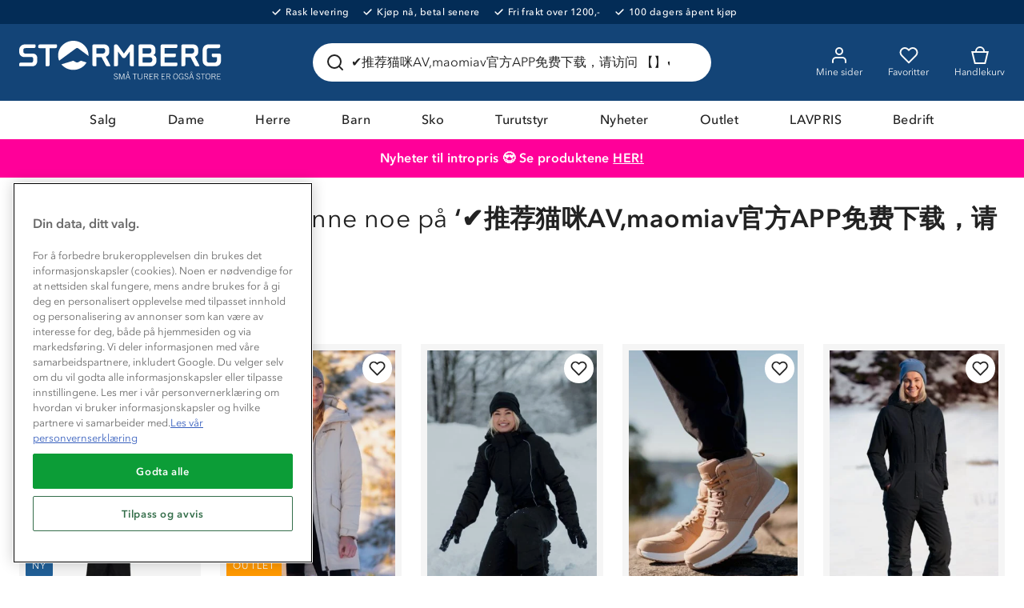

--- FILE ---
content_type: text/html; charset=utf-8
request_url: https://www.stormberg.com/no/search?q=%E2%9C%94%EF%B8%8F%E6%8E%A8%E8%8D%90%E7%8C%AB%E5%92%AAAV,maomiav%E5%AE%98%E6%96%B9APP%E5%85%8D%E8%B4%B9%E4%B8%8B%E8%BD%BD%EF%BC%8C%E8%AF%B7%E8%AE%BF%E9%97%AE%20%E3%80%90%E3%80%91%E2%9C%94%EF%B8%8F%E6%8E%A8%E8%8D%90%E2%9B%BA%EF%B8%8F
body_size: 39583
content:

<!DOCTYPE html>
<html lang="nb">
<head>
    <meta charset="utf-8" />
    <meta name="viewport" content="width=device-width, initial-scale=1.0">

        <script type="text/javascript">
            !function (a, b, c, d, e, f, g, h) {
                a.RaygunObject = e, a[e] = a[e] || function () {
                    (a[e].o = a[e].o || []).push(arguments)
                }, f = b.createElement(c), g = b.getElementsByTagName(c)[0],
                    f.async = 1, f.src = d, g.parentNode.insertBefore(f, g), h = a.onerror, a.onerror = function (b, c, d, f, g) {
                        h && h(b, c, d, f, g), g || (g = new Error(b)), a[e].q = a[e].q || [], a[e].q.push({
                            e: g
                        })
                    }
            }(window, document, "script", "//cdn.raygun.io/raygun4js/raygun.min.js", "rg4js");
        </script>
        <script type="text/javascript">
      rg4js('apiKey', 'ag94QPlyE7cvkkdf4zm1g');
      rg4js('enableCrashReporting', true);
      rg4js('setVersion', '10.16.4');
      rg4js('options', {
        ignore3rdPartyErrors: true,
        ignoreAjaxError: true,
        ignoreAjaxAbort: true
      });
        </script>
    <link rel="apple-touch-icon" sizes="180x180" href="/favicons/apple-touch-icon.png">
    <link rel="icon" type="image/png" href="/favicons/favicon-32x32.png" sizes="32x32">
    <link rel="icon" type="image/png" href="/favicons/favicon-16x16.png" sizes="16x16">
    <link rel="manifest" href="/manifest">
    <link rel="mask-icon" href="/favicons/safari-pinned-tab.svg" color="#007e8f">
    <link rel="shortcut icon" href="/favicons/favicon.ico">


    <title>✔️推荐猫咪AV,maomiav官方APP免费下载，请访问 【】✔️推荐⛺️ | Stormberg</title><!-- ssr chunks:  --><link rel="stylesheet" type="text/css" href="/assets/browser.bundle.1510ff7ae888ea5ff398.css" />
<meta name="description" content="Her kan du søke etter det du leter etter" data-dynamic="1" />
<meta name="robots" content="noindex,nofollow" data-dynamic="1" />
<meta property="og:url" content="https://www.stormberg.com/no/search?q=%E2%9C%94%EF%B8%8F%E6%8E%A8%E8%8D%90%E7%8C%AB%E5%92%AAAV,maomiav%E5%AE%98%E6%96%B9APP%E5%85%8D%E8%B4%B9%E4%B8%8B%E8%BD%BD%EF%BC%8C%E8%AF%B7%E8%AE%BF%E9%97%AE%20%E3%80%90%E3%80%91%E2%9C%94%EF%B8%8F%E6%8E%A8%E8%8D%90%E2%9B%BA%EF%B8%8F" data-dynamic="1" />
<meta property="og:type" content="website" data-dynamic="1" />
<meta property="og:title" content="✔️推荐猫咪AV,maomiav官方APP免费下载，请访问 【】✔️推荐⛺️" data-dynamic="1" />
<meta property="og:description" content="Her kan du søke etter det du leter etter" data-dynamic="1" />

                <script>
                if (!('Promise' in window && Promise.prototype.finally)) {
                    document.write('<' + 'script src="/assets/polyfills.bundle.4e821c108956d34ac692.js" onerror="window.rg4js&&window.rg4js(\'send\', new Error(\'Failed to load: /assets/polyfills.bundle.4e821c108956d34ac692.js\'))"></' + 'script>');
                }
                </script>
                <script>
                window.scopeReady = new Promise(function (res, rej) { window.resolveScopeReady = res; window.rejectScopeReady = rej; });
                </script>
            <script src="/assets/browser.bundle.b8530e3b8076d2dd1320.js" async></script>
<script src="/assets/vendor.chunk.d2ead94f71ba442c12a4.js" async></script>
<link rel="stylesheet" type="text/css" href="/assets/browser.bundle.1510ff7ae888ea5ff398.css" />


    <style data-glitz>.a{min-height:100vh}.b{display:-webkit-box;display:-moz-box;display:-ms-flexbox;display:-webkit-flex;display:flex}.c{flex-direction:column;-webkit-box-orient:vertical;-webkit-box-direction:normal}.d{background-color:white}.e{letter-spacing:0.4px}.f{font-family:inherit}.g{font-size:inherit}.h{font-style:inherit}.i{font-variant:inherit}.j{font-weight:inherit}.k{border-left-width:0}.l{border-right-width:0}.m{border-top-width:0}.n{border-bottom-width:0}.o{padding-left:0}.p{padding-right:0}.q{padding-top:0}.r{padding-bottom:0}.s{-webkit-user-select:none;-moz-user-select:none;-ms-user-select:none;user-select:none}.t{text-decoration:none}.u{text-align:inherit}.v{background-color:transparent;background-color:initial}.w{cursor:pointer}.x{color:white}.y{position:absolute}.z{top:0}.a0{left:16px}.a1{transform:translate(0, -100%)}.a2{opacity:0}.a3{pointer-events:none}.ab{background-color:#032C56}.ac{font-size:12px}.ae{line-height:14px}.af{font-weight:500}.ag{letter-spacing:0.04em}.ah{justify-content:center;-webkit-box-pack:center}.ai{align-items:center;-webkit-box-align:center}.aj{padding-top:8px}.ak{padding-bottom:8px}.al{order:0}.an{color:inherit}.ao{text-decoration:inherit}.ar{max-width:100%}.as{transition-property:opacity;-webkit-transition-property:opacity;-moz-transition-property:opacity}.at{transition-duration:300ms}.au{transition-timing-function:ease-in}.av{margin-left:6px}.aw{margin-right:18px}.ax{white-space:nowrap}.ay{position:relative}.az{border-left-width:2px}.b0{border-left-style:solid}.b1{border-right-width:2px}.b2{border-right-style:solid}.b3{border-top-width:2px}.b4{border-top-style:solid}.b5{border-bottom-width:2px}.b6{border-bottom-style:solid}.b7{background-color:#D90005}.b8{border-left-color:#C40005}.b9{border-right-color:#C40005}.ba{border-top-color:#C40005}.bb{border-bottom-color:#C40005}.bc{padding-left:8px}.bd{padding-right:8px}.be{margin-top:16px}.bf{border-radius:4px}.bg{width:-webkit-fit-content;width:-moz-fit-content;width:fit-content}.bh{text-align:center}.bi{background-color:#134477}.bj{margin-left:auto}.bk{margin-right:auto}.bl{max-width:calc(100vw - 48px)}.bm{width:1366px}.bn{height:96px}.bo{display:-ms-grid;display:grid}.bp{justify-items:center}.bq{grid-column-gap:32px}.br{grid-template-columns:minmax(max-content, 1fr) minmax(auto, 498px) minmax(max-content, 1fr);-ms-grid-columns:minmax(max-content, 1fr) minmax(auto, 498px) minmax(max-content, 1fr)}.bs{width:258px}.bt{justify-self:start;-ms-grid-column-align:start}.bu{display:block}.bv{width:100%}.bw{height:auto}.bx{-webkit-filter:drop-shadow(0 2px 4px rgba(0, 0, 0, .1)) drop-shadow(0 2px 8px rgba(0, 0, 0, .05));filter:drop-shadow(0 2px 4px rgba(0, 0, 0, .1)) drop-shadow(0 2px 8px rgba(0, 0, 0, .05))}.by{transition-duration:200ms}.bz{transition-timing-function:ease-out}.c0{top:110%}.c1{z-index:7}.c2{padding-top:16px}.c3{padding-bottom:16px}.c4{background-color:#FFFFFF}.c5{border-radius:8px}.c6{border-left-width:1px}.c7{border-left-color:#BEBEBE}.c8{border-right-width:1px}.c9{border-right-color:#BEBEBE}.ca{border-top-width:1px}.cb{border-top-color:#BEBEBE}.cc{border-bottom-width:1px}.cd{border-bottom-color:#BEBEBE}.ce{text-transform:inherit}.cf{transition-property:color, background-color, border-color;-webkit-transition-property:color, background-color, border-color;-moz-transition-property:color, background-color, border-color}.d0{line-height:1.5}.d1{height:48px}.d2{padding-top:12px}.d3{padding-bottom:12px}.d4{font-size:16px}.d5{min-width:48px}.d6{border-radius:100%}.d7{display:none}.d8{overflow:hidden}.d9{text-overflow:ellipsis}.da{opacity:1}.db{transform:scale(1)}.dc{transition-property:opacity, transform;-webkit-transition-property:opacity, transform;-moz-transition-property:opacity, transform}.dd{margin-bottom:0}.de{outline-width:0}.df{display:-webkit-inline-box;display:-moz-inline-box;display:-ms-inline-flexbox;display:-webkit-inline-flex;display:inline-flex}.dg{margin-top:0}.dh{transition-property:background;-webkit-transition-property:background;-moz-transition-property:background}.dl{color:#222222}.dm{border-radius:24px}.dn{border-left-color:#215F96}.do{border-right-color:#215F96}.dp{border-top-color:#215F96}.dq{border-bottom-color:#215F96}.dr{padding-left:16px}.ds{padding-right:16px}.ek{width:1em}.el{height:1em}.em{font-size:1.5em}.en{stroke-width:2}.eo{stroke:#222}.ep{margin-right:8px}.eq{min-width:24px}.er{cursor:-webkit-text;cursor:text}.es{flex-grow:1;-webkit-box-flex:1}.et{flex-shrink:1}.eu{transform-origin:left top}.ev{color:#969696}.ew{transition-property:transform, top;-webkit-transition-property:transform, top;-moz-transition-property:transform, top}.ex{transition-timing-function:ease-in-out}.ey{top:-32px}.ez{transform:scale(.75)}.f0{align-items:flex-start;-webkit-box-align:start}.f1{left:-32px}.f2{background-color:transparent}.f3{cursor:inherit}.f5{transition-property:color;-webkit-transition-property:color;-moz-transition-property:color}.f6{flex-shrink:0}.f7{height:56px}.f8{font-weight:700}.f9{right:16px}.fa{max-width:24px}.fb{max-height:24px}.fc{min-width:0}.fd{stroke:#222222}.fe{justify-self:end;-ms-grid-column-align:end}.ff{margin-left:-32px}.fg{padding-left:32px}.fl{border-radius:0}.fm{color:#FAFAFA}.fp{font-weight:400}.fq{max-height:48px}.fr{padding-right:32px}.go{order:2}.gp{background-color:#FF0099}.gq{background-color:#ff0099}.gr{color:#ffffff}.gs{width:768px}.gt{font-weight:600}.gu{flex-direction:row;-webkit-box-orient:horizontal;-webkit-box-direction:normal}.gv{text-decoration:underline}.gw{order:5}.gx{background-color:#134377}.gy{flex-wrap:wrap;-webkit-box-lines:multiple}.gz{order:3}.h0{height:0}.h1{transition-property:height;-webkit-transition-property:height;-moz-transition-property:height}.h2{height:-webkit-fit-content;height:-moz-fit-content;height:fit-content}.h3{background-color:#EFF6E7}.h4{font-size:14px}.h5{border-bottom-color:#D1D1D1}.h6{border-radius:100vh}.h7{width:24px}.h8{height:24px}.h9{background-color:#477E20}.hb{margin-left:8px}.hc{min-height:1px}.hd{height:1px}.he{bottom:0}.hf{line-height:1.2}.hg{margin-bottom:24px}.hh{margin-top:32px}.hi{font-size:32px}.hj{justify-content:space-between;-webkit-box-pack:justify}.hk{font-weight:bold}.hl{font-size:24px}.hm{margin-top:24px}.hn{margin-bottom:32px}.ho{grid-template-columns:repeat(5, minmax(0, 1fr));-ms-grid-columns:repeat(5, minmax(0, 1fr))}.hp{grid-column-gap:24px}.hv{background-color:#F5F5F5}.hw{margin-bottom:8px}.hz{mix-blend-mode:multiply}.i0{height:100%}.i1{object-position:center}.i2{object-fit:contain}.i3{left:8px}.i4{top:4px}.i5{bottom:4px}.i6{align-self:flex-start}.i7{line-height:13px}.i8{letter-spacing:0.1em}.i9{z-index:1}.ia{margin-bottom:4px}.ib{background-color:#215F96}.ic{color:#FFFFFF}.if{height:37px}.ig{min-width:37px}.ih{top:12px}.ii{right:12px}.ij{padding-left:12px}.ik{padding-right:12px}.il{color:#737373}.im{grid-template-columns:auto auto;-ms-grid-columns:auto auto}.in{grid-column-gap:4px}.io{justify-content:start;-webkit-box-pack:start}.ip{height:20px}.iq{align-items:start;-webkit-box-align:start}.ir{justify-content:end;-webkit-box-pack:end}.is{margin-right:2px}.it{line-height:20px}.iu{font-weight:normal}.iv{display:-webkit-box}.iw{-webkit-box-orient:vertical}.ix{-webkit-line-clamp:2}.iy{color:#FF0099}.iz{text-decoration:line-through}.j0{background-color:#FF9900}.j1{margin-left:0}.j2{margin-right:0}.j3{list-style:none}.j4{width:14px}.j5{height:14px}.j6{border-radius:50%}.j8{background-color:#F1F2F1}.j9{background-color:#343333}.ja{background-color:#FAFAFA}.jb{background-image:url(/assets/mountain-forest.408589e538458f8ddd18114f6279f0d9.svg)}.jc{background-repeat:no-repeat}.jd{background-position:bottom}.je{background-size:100%}.jf{border-top-color:#E1E1E1}.jg{order:4}.jh{padding-left:48px}.ji{padding-right:48px}.jj{grid-template-columns:repeat(4, 1fr);-ms-grid-columns:repeat(4, 1fr)}.jk{padding-top:24px}.jl{padding-bottom:24px}.jm{grid-template-columns:repeat(auto-fit, 40px);-ms-grid-columns:repeat(auto-fit, 40px)}.jn{-webkit-column-gap:12px;column-gap:12px}.jq{margin-bottom:12px}.jr{width:40px}.js{height:40px}.jt{min-width:40px}.ju{stroke-width:1.5}.jv{margin-bottom:20px}.jw{margin-left:16px}.jx{margin-right:16px}.jy{width:80px}.jz{width:60px}.k0{width:37px}.k1{position:fixed}.k2{left:50%}.k3{transform:translateX(-50%)}.a4:focus{outline-width:0}.a5:focus{outline-style:solid}.a6:focus{outline-color:#222222;outline-color:-webkit-focus-ring-color}.a7:focus{transform:translate(0, 0)}.a8:focus{z-index:5}.a9:focus{opacity:0}.aa:focus{pointer-events:none}.am:focus{outline-color:white;outline-color:-webkit-focus-ring-color}.cz:focus{overflow:visible}.fn:focus{text-decoration:inherit}.fo:focus{color:inherit}.g6:focus{color:#134377}.g7:focus{text-shadow:0.5px 0 0 #134377}.ha:focus{color:transparent}.ap:hover{color:inherit}.aq:hover{text-decoration:underline}.fh:hover{text-decoration:inherit}.g3:hover{color:#134377}.cg:focus:after{content:""}.ch:focus:after{position:absolute}.ci:focus:after{top:-6px}.cj:focus:after{left:-6px}.ck:focus:after{bottom:-6px}.cl:focus:after{right:-6px}.cm:focus:after{border-left-width:2px}.cn:focus:after{border-left-style:solid}.co:focus:after{border-left-color:#215F96}.cp:focus:after{border-right-width:2px}.cq:focus:after{border-right-style:solid}.cr:focus:after{border-right-color:#215F96}.cs:focus:after{border-top-width:2px}.ct:focus:after{border-top-style:solid}.cu:focus:after{border-top-color:#215F96}.cv:focus:after{border-bottom-width:2px}.cw:focus:after{border-bottom-style:solid}.cx:focus:after{border-bottom-color:#215F96}.cy:focus:after{border-radius:8px}.g8:focus:after{top:0}.g9:focus:after{left:0}.ga:focus:after{bottom:0}.gb:focus:after{right:0}.gc:focus:after{border-radius:0}.gd:focus:after{border-left-width:0}.ge:focus:after{border-left-style:none}.gf:focus:after{border-left-color:transparent}.gg:focus:after{border-right-width:0}.gh:focus:after{border-right-style:none}.gi:focus:after{border-right-color:transparent}.gj:focus:after{border-top-width:0}.gk:focus:after{border-top-style:none}.gl:focus:after{border-top-color:transparent}.gm:focus:after{border-bottom-width:4px}.gn:focus:after{border-bottom-color:#134377}.di:focus-within{outline-width:0}.dj:focus-within{outline-style:solid}.dk:focus-within{outline-color:white;outline-color:-webkit-focus-ring-color}.dt:before{position:absolute}.du:before{content:""}.dv:before{top:0}.dw:before{bottom:0}.dx:before{left:0}.dy:before{right:0}.dz:before{border-radius:100px}.e0:before{border-left-width:1px}.e1:before{border-left-style:solid}.e2:before{border-right-width:1px}.e3:before{border-right-style:solid}.e4:before{border-top-width:1px}.e5:before{border-top-style:solid}.e6:before{border-bottom-width:1px}.e7:before{border-bottom-style:solid}.e8:before{border-left-color:transparent}.e9:before{border-right-color:transparent}.ea:before{border-top-color:transparent}.eb:before{border-bottom-color:transparent}.hx:before{float:left}.hy:before{padding-top:150%}.ec:active:before{border-left-color:#215F96}.ed:active:before{border-right-color:#215F96}.ee:active:before{border-top-color:#215F96}.ef:active:before{border-bottom-color:#215F96}.eg:focus-within:before{border-left-color:#215F96}.eh:focus-within:before{border-right-color:#215F96}.ei:focus-within:before{border-top-color:#215F96}.ej:focus-within:before{border-bottom-color:#215F96}.f4:invalid{box-shadow:none}.fi:active{color:inherit}.fj:active{text-decoration:inherit}.g5:active{color:#134377}.fs::after{content:""}.ft::after{position:absolute}.fu::after{right:0}.fv::after{bottom:0}.fw::after{width:100%}.fx::after{border-bottom-width:4px}.fy::after{border-bottom-style:solid}.fz::after{border-bottom-color:transparent}.g0::after{transition-property:border-color;-webkit-transition-property:border-color;-moz-transition-property:border-color}.g1::after{transition-duration:200ms}.g2::after{transition-timing-function:ease-out}.g4:hover::after{border-bottom-color:#134377}.j7:first-child{margin-left:0}</style><style data-glitz media="(hover: hover)">.fk:hover{text-decoration:none}.id:hover{color:black}.ie:hover{background-color:#F5F5F5}.jo:hover{color:white}.jp:hover{background-color:#215F96}</style><style data-glitz media="(min-width: 1024px)">.hq{transition-property:box-shadow;-webkit-transition-property:box-shadow;-moz-transition-property:box-shadow}.hr{transition-duration:200ms}.hs{transition-timing-function:ease-out}.ht{will-change:box-shadow}.hu:hover{box-shadow:0px 0px 20px 5px #E1E1E1}</style>
<!-- Google Tag Manager -->
<script>(function(w,d,s,l,i){w[l]=w[l]||[];w[l].push({'gtm.start':
new Date().getTime(),event:'gtm.js'});var f=d.getElementsByTagName(s)[0],
j=d.createElement(s),dl=l!='dataLayer'?'&l='+l:'';j.async=true;j.src=
'https://www.googletagmanager.com/gtm.js?id='+i+dl;f.parentNode.insertBefore(j,f);
})(window,document,'script','dataLayer','GTM-TJFS9LR');</script>
<!-- End Google Tag Manager -->    <script src='https://returns.consignor.com/returnforms/script/NOR' type='text/javascript'></script>
<!-- The following language codes are available in place of 'ENG' above: ENG, DAN, NOR, SWE, FIN, DEU, FRA, ITA, SPA, POL, CES, NLD. -->
<script type='text/javascript'>
	ConsignorReturnform.ReturnformId = '722620cbf418c4dda3ab19c1ac343dc2b3f9f449';
</script>
<link rel='stylesheet' href='https://returns.consignor.com/css/returnform.css'>
<style type='text/css'>
	/* Insert custom CSS here to change the form styles */
</style></head>
<body>
<!-- Google Tag Manager (noscript) -->
<noscript><iframe src="https://www.googletagmanager.com/ns.html?id=GTM-TJFS9LR"
height="0" width="0" style="display:none;visibility:hidden"></iframe></noscript>
<!-- End Google Tag Manager (noscript) -->

  <div id="container"><div class="a b c d e"><button type="button" class="f g h i j k l m n o p q r s t u v w x y z a0 a1 a2 a3 a4 a5 a6 a7 a8 a9 aa">Skip to content</button><div class="x ab b ac ae af ag ah ai aj ak al"><div><a class="a4 a5 am b an ao ap aq" data-scope-link="true" href="/no/kundeservice/levering-og-frakt"><img width="11" class="ar as at au a2"/><div class="av aw ax">Rask levering</div></a></div><div><a class="a4 a5 am b an ao ap aq" data-scope-link="true" href="/no/kundeservice/ofte-stilte-sporsmal#faktura"><img width="11" class="ar as at au a2"/><div class="av aw ax">Kjøp nå, betal senere</div></a></div><div><a class="a4 a5 am b an ao ap aq" data-scope-link="true" href="/no/kundeservice/levering-og-frakt"><img width="11" class="ar as at au a2"/><div class="av aw ax">Fri frakt over 1200,-</div></a></div><div><a class="a4 a5 am b an ao ap aq" data-scope-link="true" href="/no/kundeservice/bytte-og-returer"><img width="11" class="ar as at au a2"/><div class="av aw ax">100 dagers åpent kjøp</div></a></div></div><header class="ay al"><div><noscript class="az b0 b1 b2 b3 b4 b5 b6 x b7 b8 b9 ba bb bc bd aj ak be bf bg bh">Din nettleser har ikke JavaScript aktivert, som trengs for å bruke denne siden</noscript><div class="x bi"><div class="bj bk bl bm bn ay bo ai bp bq br"><a tabindex="0" aria-label="Gå till startsidan" class="a4 a5 am bs bt" data-scope-link="true" href="/no"><svg class="bu bv bw" viewBox="0 0 180 38" fill="#FFF"><path d="M157.07 28.89l.32.23.24.31.17.38-.39.14-.25-.31-.24-.25-.25-.18-.26-.1-.26-.04-.37.04-.31.13-.24.19-.15.26-.05.33.3.59.73.35.86.31.72.47.3.82-.08.52-.23.4-.36.29-.48.17-.56.06-.54-.05-.43-.15-.35-.26-.28-.37-.22-.47.43-.15.16.39.21.3.27.21.35.13.42.04.4-.04.34-.13.26-.21.17-.3.06-.36-.3-.65-.72-.37-.85-.3-.71-.45-.3-.78.07-.47.22-.37.33-.28.43-.16.52-.06.49.05.41.15zm-10.33 0l.32.23.25.31.16.38-.39.14-.24-.31-.25-.25-.25-.18-.26-.1-.25-.04-.38.04-.31.13-.23.19-.15.26-.06.33.31.59.72.35.86.31.72.47.3.82-.08.52-.23.4-.36.29-.47.17-.57.06-.54-.05-.43-.15-.35-.26-.28-.37-.22-.47.43-.15.16.39.21.3.27.21.35.13.42.04.4-.04.34-.13.26-.21.17-.3.06-.36-.3-.65-.71-.37-.86-.3-.71-.45-.3-.78.07-.47.22-.37.33-.28.44-.16.51-.06.49.05.41.15zm-42.72 3.72l.16.45.27.31.39.19.53.06.53-.06.42-.19.3-.31.18-.45.06-.58v-3.25h.46v3.18l-.07.7-.22.56-.38.42-.55.27-.73.09-.73-.09-.52-.27-.35-.42-.2-.56-.06-.7v-3.18h.46v3.25l.05.58zm-18.88-3.72l.32.23.24.31.17.38-.4.14-.24-.31-.25-.25-.25-.18-.25-.1-.26-.04-.37.04-.31.13-.24.19-.15.26-.05.33.3.59.72.35.86.31.72.47.31.82-.09.52-.23.4-.36.29-.47.17-.56.06-.54-.05-.44-.15-.35-.26-.27-.37-.22-.47.43-.15.16.39.21.3.27.21.34.13.43.04.4-.04.34-.13.26-.21.17-.3.06-.36-.3-.65-.72-.37-.85-.3-.72-.45-.3-.78.08-.47.21-.37.34-.28.43-.16.51-.06.5.05.41.15zm81.03.5l.42.84.15 1.12-.15 1.12-.42.83-.66.52-.88.18-.88-.18-.67-.52-.42-.83-.14-1.12.14-1.12.42-.84.67-.52.88-.17.88.17.66.52zm-28.19 0l.42.84.15 1.12-.15 1.12-.42.83-.67.52-.88.18-.87-.18-.67-.52-.42-.83-.15-1.12.15-1.12.42-.84.66-.52.88-.17.88.17.67.52zm4.18-.55l.32.2.28.28.23.39.18.49-.44.09-.14-.38-.18-.31-.22-.24-.24-.16-.28-.1-.32-.03-.45.07-.4.21-.32.34-.23.46-.15.57-.05.67.05.67.13.55.24.43.31.32.41.19.49.07.4-.05.34-.13.28-.2.21-.29.13-.36.05-.42v-.12l-.01-.05v-.05l-.01-.05h-1.39v-.39h1.83v2.4h-.4v-.63h-.02l-.15.2-.19.18-.23.14-.26.11-.28.06-.3.03-.64-.08-.52-.23-.41-.37-.29-.52-.17-.64-.06-.77.06-.77.17-.66.29-.53.41-.4.51-.25.62-.09.43.04.38.11zm-52.71 4.54l1.53-4.6h.76v5.14h-.44v-4.8h-.02l-1.62 4.8h-.46l-1.64-4.8h-.01v4.8h-.43v-5.14h.78l1.53 4.6h.02zm81.41-4.25l.35.43.11.6-.08.48-.22.37-.35.28-.45.18 1.31 2.44h-.52l-1.25-2.34h-1.43v2.34h-.46v-5.13h1.51l.88.09.6.26zm-10.3.04v4.74h-.46v-4.74h-1.6v-.39h3.65v.39h-1.59zm-8.74 4.74l-.56-1.68h-2.05l-.56 1.68h-.46l1.71-5.13h.68l1.72 5.13h-.48zm-20.53-4.78l.35.43.11.6-.08.48-.22.37-.35.28-.45.18 1.31 2.44h-.52l-1.25-2.34h-1.43v2.34h-.46v-5.13h1.51l.88.09.6.26zm-10.57 0l.35.43.11.6-.07.48-.23.37-.34.28-.45.18 1.31 2.44h-.53l-1.24-2.34h-1.43v2.34h-.46v-5.13h1.51l.87.09.6.26zm-8.93 0l.35.43.11.6-.07.48-.23.37-.34.28-.45.18 1.31 2.44h-.53l-1.24-2.34h-1.43v2.34h-.46v-5.13h1.51l.87.09.6.26zm-10.82.04v4.74h-.45v-4.74h-1.6v-.39h3.65v.39h-1.6zm-4.6 4.74l-.56-1.68h-2.05l-.56 1.68h-.46l1.71-5.13h.68l1.72 5.13h-.48zm76.75-4.75v1.88h1.86v.39h-1.86v2.09h2.72v.39h-3.18v-5.13h3.04v.38h-2.58zm-48.51 0v1.88h1.86v.39h-1.86v2.09h2.72v.39h-3.18v-5.13h3.04v.38h-2.58zm-10.56 0v1.88h1.86v.39h-1.86v2.09h2.72v.39h-3.18v-5.13h3.04v.38h-2.58zm49.38.52l-.34.71-.12.96.12.95.34.72.52.45.68.15.67-.15.52-.45.34-.72.12-.95-.12-.96-.34-.71-.52-.45-.67-.16-.68.16-.52.45zm-28.19 0l-.34.71-.12.96.12.95.34.72.52.45.67.15.67-.15.53-.45.34-.72.12-.95-.12-.96-.34-.71-.53-.45-.67-.16-.67.16-.52.45zm-41.37 2.16h1.82l-.9-2.74h-.02l-.9 2.74zm55.46 0h1.81l-.9-2.74h-.02l-.89 2.74zm-40.07-.66h1.14l.6-.09.44-.21.26-.3.08-.41-.12-.53-.33-.3-.45-.14-.5-.03h-1.12v2.01zm8.94 0h1.13l.61-.09.43-.21.26-.3.09-.41-.13-.53-.33-.3-.45-.14-.49-.03h-1.12v2.01zm10.56 0h1.14l.6-.09.44-.21.26-.3.08-.41-.12-.53-.33-.3-.45-.14-.5-.03h-1.12v2.01zm39.57 0h1.14l.6-.09.44-.21.26-.3.09-.41-.13-.53-.33-.3-.45-.14-.5-.03h-1.12v2.01zm-73.01-3.97l.16.23.05.27-.05.29-.16.22-.23.15-.3.06-.29-.06-.24-.15-.15-.23-.06-.28.06-.28.15-.22.24-.15.29-.06.3.06.23.15zm55.45 0l.16.23.06.27-.06.29-.16.22-.23.15-.29.06-.3-.06-.23-.15-.16-.23-.05-.28.05-.28.16-.22.23-.15.3-.06.29.06.23.15zm-56.33.17l-.1.15-.04.18.04.19.1.15.15.1.2.04.2-.04.16-.1.1-.15.03-.19-.03-.18-.1-.15-.16-.1-.2-.04-.2.04-.15.1zm55.45 0l-.1.15-.03.18.03.19.1.15.16.1.2.04.19-.04.16-.1.1-.15.04-.19-.04-.18-.1-.15-.16-.1-.19-.04-.2.04-.16.1zm-91.96-7.07l-.97 1.14-1.1 1.03-1.22.9-1.32.77-1.42.61-1.5.45-1.57.28-1.63.1-1.4-.07-1.35-.21-1.3-.33-1.24-.45-1.19-.57-1.11-.67-1.03-.77-.95-.87-.86-.95 10.4-3.18 2.47 1.38.13.06.14.04.15.03.18.02h.18l.21-.02.22-.03.24-.04.25-.06 2.47-1.38 4.95 1.54-.83 1.25zm116.25-17.1h.17l.14.01.14.01.11.01.1.02.09.02.08.04.06.04.05.05.05.06.03.07.03.08.02.1.01.1.01.13.01.13v1.07l-.01.11-.02.1-.03.11-.04.1-.04.09-.05.09-.06.09-.06.08-.07.08-.07.07-.09.06-.08.06-.09.05-.1.05-.1.04-.11.04-.11.02-.11.02-.12.01-.12.01h-8.51l-.13.01-.13.03-.12.03-.13.04-.12.05-.12.05-.11.07-.11.08-.11.08-.1.09-.09.1-.09.11-.08.12-.07.12-.06.13-.05.14-.04.15-.03.16-.02.16-.01.18v8.95l.01.17.02.16.03.16.04.15.05.14.06.13.07.13.08.12.09.1.09.1.1.1.11.08.11.07.11.07.12.06.12.05.13.04.12.03.13.02.13.01.13.01h4.96l.17-.01.15-.02.16-.03.15-.04.14-.05.15-.06.13-.07.13-.09.12-.09.12-.09.1-.11.1-.11.09-.13.09-.12.07-.14.06-.13.05-.15.05-.15.03-.15.01-.16.01-.16v-2.65h-3.08l-.12-.01-.11-.02-.12-.02-.1-.03-.1-.03-.1-.04-.09-.05-.09-.05-.08-.06-.07-.07-.07-.07-.07-.08-.05-.08-.05-.09-.04-.1-.04-.11-.03-.11-.02-.12-.01-.12v-1.08l.01-.14.01-.12.01-.11.02-.1.03-.08.04-.07.04-.06.06-.05.06-.04.07-.03.09-.03.1-.02.12-.01.13-.01.15-.01h5.67l.11.02.11.02.11.03.1.03.1.05.1.05.09.06.09.06.08.07.08.08.07.08.07.09.06.09.05.1.04.1.04.1.03.11.02.11.02.11v5.14l-.01.15-.01.15-.01.14-.01.14-.02.15-.03.13-.02.14-.03.14-.03.13-.04.13-.04.13-.04.13-.04.12-.05.12-.05.12-.06.12-.06.11-.06.12-.06.11-.07.11-.06.09-.07.1-.07.09-.07.1-.07.09-.08.08-.08.09-.08.08-.09.09-.08.08-.09.07-.09.08-.1.07-.09.07-.1.07-.1.07-.11.06-.1.06-.11.06-.11.06-.11.05-.1.04-.1.05-.1.04-.1.03-.1.04-.1.03-.1.03-.11.03-.1.02-.1.03-.11.02-.11.02-.1.01-.11.02-.1.01-.11.01-.11.01-.11.01h-6.7l-.34-.01-.34-.03-.33-.06-.33-.09-.33-.1-.31-.13-.31-.15-.3-.18-.29-.19-.27-.22-.26-.23-.24-.26-.22-.27-.2-.3-.18-.31-.16-.34-.13-.35-.11-.37-.08-.39-.04-.4-.02-.42V8.02l.02-.43.04-.4.08-.39.11-.37.13-.35.16-.33.18-.32.2-.29.22-.28.24-.26.26-.23.27-.22.29-.19.3-.18.31-.15.31-.12.33-.11.33-.08.33-.06.34-.04.34-.01h9.35zm-59.49.01l.18.01.18.03.19.02.18.04.17.04.18.05.17.06.18.06.16.07.17.08.16.08.31.19.29.21.27.24.24.25.22.28.2.29.17.32.15.33.12.36.1.37.07.39.04.41.01.42v2.06l-.03.26-.05.26-.07.27-.08.25-.11.26-.14.25-.15.23-.18.23-.21.21-.23.2-.25.18-.29.16.35.11.32.14.31.16.29.2.26.22.25.24.21.27.19.28.15.31.13.32.09.34.06.35.01.36v2l-.03.57-.11.54-.17.52-.23.49-.29.45-.35.41-.39.37-.44.32-.48.28-.52.21-.55.17-.58.1-.6.03h-9.64l-.27-.01-.23-.01-.18-.02-.15-.04-.11-.07-.09-.08-.06-.11-.04-.15-.03-.18-.01-.22V4.49l.01-.17.03-.15.05-.15.06-.14.09-.13.1-.12.11-.1.13-.1.14-.08.15-.06.16-.04.16-.03.18-.01h9.06l.18.01zm-40.28-.01l.15.01.14.02.14.02.14.02.14.02.15.03.13.04.14.04.14.04.13.05.14.05.13.06.13.06.12.07.29.17.27.19.24.2.22.22.21.23.18.24.16.25.14.26.13.27.1.28.09.28.07.29.06.29.04.29.02.29.01.29v1.84l-.01.36-.03.35-.05.32-.07.32-.08.3-.11.29-.12.28-.15.26-.17.26-.18.24-.21.23-.23.22-.25.21-.27.2-.3.19-.31.18-.02.01-.02.01-.03.01-.02.02-.02.01-.03.01-.02.01-.03.01-.02.02-.03.01-.03.01-.02.02-.03.01-.03.01-.03.02-.03.01h-.01l3.85 7.57.02.05.01.06.01.06.01.06-.01.07-.01.07-.01.06-.03.07-.03.06-.04.05-.05.06-.06.04-.07.04-.08.03-.09.01-.1.01h-1.67l-.24-.01-.22-.02-.2-.04-.17-.05-.17-.06-.14-.07-.13-.09-.12-.09-.11-.11-.1-.11-.09-.13-.09-.13-.08-.13-.08-.14-.08-.15-.07-.15-1.01-2-.79-1.55-.27-.54-.53-1.04-.25-.48-.42-.84h-4.56v6.71l-.01.23v.2l-.02.17-.02.14-.03.12-.05.1-.06.07-.08.06-.1.05-.12.03-.14.02-.17.02h-.2l-.23.01h-.82l-.15-.01-.15-.03-.15-.03-.13-.06-.13-.06-.13-.08-.11-.09-.11-.1-.09-.1-.09-.12-.07-.12-.06-.13-.05-.13-.04-.14-.02-.13-.01-.14V4.35l.02-.14.04-.12.04-.12.05-.11.07-.11.08-.1.08-.09.1-.08.1-.07.11-.06.13-.05.12-.04.14-.03.14-.02h9.4zm77.61 0l.15.01.14.02.14.02.14.02.15.02.14.03.13.04.14.04.14.04.13.05.14.05.13.06.13.06.12.07.29.17.27.19.24.2.22.22.21.23.18.24.16.25.14.26.13.27.1.28.09.28.07.29.06.29.04.29.02.29.01.29v1.84l-.01.36-.03.34-.05.33-.07.32-.08.3-.11.29-.12.28-.15.26-.16.25-.19.24-.21.23-.23.22-.25.21-.27.2-.3.19-.31.19-.04.02-.03.01-.02.01-.02.02-.03.01-.02.01-.03.01-.02.02-.03.01-.03.01-.02.01-.03.02-.03.01-.03.01-.03.02 3.85 7.57.02.05.01.06.01.06.01.06-.01.07-.01.07-.01.06-.03.07-.03.06-.04.05-.05.05-.06.05-.07.04-.08.02-.09.02-.1.01h-1.67l-.24-.01-.22-.02-.19-.04-.18-.05-.16-.06-.15-.08-.13-.08-.12-.1-.11-.1-.1-.12-.09-.12-.09-.13-.08-.13-.08-.15-.07-.14-.08-.16-.22-.42-.15-.31-.19-.37-.22-.42-.23-.47-.25-.5-.27-.52-.27-.53-.27-.54-.27-.53-.26-.51-.24-.48-.23-.45-.2-.39h-4.57v6.46l-.01.14-.03.15-.04.14-.05.13-.07.13-.08.12-.09.12-.11.1-.11.1-.11.08-.13.08-.12.06-.14.05-.13.04-.14.02-.13.01h-.83l-.23-.01h-.19l-.17-.02-.15-.02-.12-.03-.1-.05-.08-.06-.06-.07-.04-.1-.04-.12-.02-.14-.01-.17-.01-.2V4.35l.02-.14.04-.12.04-.12.05-.11.07-.11.08-.1.08-.09.1-.08.1-.07.12-.06.12-.05.12-.04.14-.03.14-.02h9.4zm-138.92 0h.17l.16.01.14.01.12.01.1.02.09.03.08.04.06.05.05.06.04.07.04.08.02.09.02.11.01.13.01.14v1.09l-.02.11-.02.11-.03.11-.04.1-.05.1-.05.09-.07.09-.07.09-.07.07-.09.08-.09.06-.09.06-.1.05-.11.05-.11.04-.11.02-.12.03-.12.01H5.54l-.18.01-.17.01-.17.03-.16.03-.15.04-.14.05-.13.06-.12.07-.12.07-.1.09-.1.09-.09.1-.08.1-.06.12-.06.12-.05.13-.04.14-.02.14-.02.15-.01.16v1.45l.01.11.01.11.02.11.04.11.04.12.05.11.06.11.06.11.08.1.09.11.1.09.11.09.11.08.13.08.14.07.14.05.16.05.17.03.18.02.19.01h6.39l.29.01.28.02.28.05.28.06.27.08.27.11.26.12.24.13.24.16.22.18.21.2.19.22.18.24.15.25.14.28.12.3.09.32.07.35.04.36.01.39v2.63l-.01.42-.04.4-.06.39-.09.37-.11.35-.13.34-.16.31-.18.3-.19.27-.22.26-.24.23-.26.22-.28.19-.29.16-.32.14-.33.12-.34.1-.37.06-.37.04-.4.02H1.09l-.17-.01H.76l-.13-.01-.12-.02-.1-.02-.09-.03-.07-.04-.06-.05-.05-.05-.04-.07-.04-.09-.02-.09-.02-.11-.01-.13v-.14L0 21.38v-.93l.02-.11.02-.12.03-.1.04-.11.05-.1.05-.09.07-.09.07-.08.07-.08.08-.07.09-.07.1-.05.1-.06.1-.04.11-.04.12-.03.12-.02.12-.01.13-.01h9.25l.19-.01.18-.03.16-.06.14-.08.13-.09.11-.11.09-.11.08-.13.08-.13.06-.14.04-.14.04-.14.04-.13.02-.13.02-.12.01-.11.01-.09v-.08l.01-.07V15.6l-.01-.08-.01-.08-.01-.08-.02-.09-.02-.09-.03-.09-.03-.1-.05-.09-.05-.09-.06-.08-.08-.09-.08-.07-.1-.08-.11-.06-.12-.05-.13-.05-.15-.03-.17-.02-.18-.01H4.23l-.3-.01-.31-.04-.3-.05-.3-.09-.29-.1-.29-.13-.28-.15-.28-.17-.25-.19-.25-.21-.23-.23-.22-.25-.19-.27-.18-.29-.15-.3-.13-.32-.1-.34-.08-.36-.04-.37-.02-.39V7.58l.01-.27.04-.29.06-.29.09-.29.12-.3.13-.29.17-.3.18-.28.21-.28.24-.27.25-.25.28-.24.31-.22.32-.2.35-.17.37-.15.39-.12.42-.09.43-.06.46-.02h8.03l.2.01zm123.77 0h.31l.13.01.12.02.1.02.09.02.07.03.07.04.05.05.04.06.04.08.03.08.02.09.01.11.01.12.01.14v1.06l-.01.11-.03.11-.02.1-.04.1-.04.1-.05.09-.06.09-.06.08-.07.07-.08.07-.08.07-.09.06-.09.05-.1.05-.1.04-.1.03-.11.03-.12.02-.12.01h-9.72v4.83h8.8l.15.01h.13l.11.02.11.02.08.02.08.04.06.04.06.05.04.06.04.07.03.08.02.1.01.1.01.13.01.14v1.06l-.01.11-.02.11-.03.1-.04.1-.04.09-.05.1-.06.08-.06.08-.07.08-.08.07-.08.06-.09.06-.09.06-.1.04-.1.04-.1.04-.11.02-.12.02-.12.01-.12.01h-8.25v4.7h9.81l.18.01h.17l.14.01.14.01.11.01.1.02.09.03.08.03.06.04.05.05.05.06.03.07.03.09.02.09.01.11.01.12.01.14V21l-.01.12-.01.11-.02.1-.03.11-.03.1-.05.09-.05.09-.05.09-.07.08-.06.08-.08.07-.08.06-.09.06-.09.06-.1.04-.1.04-.11.04-.11.02-.11.02-.12.01-.12.01h-12.1l-.15-.01h-.14l-.13-.01-.11-.02-.09-.01-.09-.03-.07-.03-.06-.04-.05-.05-.04-.06-.03-.07-.03-.09-.02-.09-.01-.11-.01-.12-.01-.14V4.49l.02-.11.02-.11.03-.1.03-.1.04-.1.05-.09.06-.08.06-.08.07-.08.07-.07.08-.07.09-.06.09-.05.09-.05.1-.04.1-.03.11-.03.11-.02.11-.01.12-.01h11.89l.19.01zm-104.79 0l.23.01.19.03.15.03.11.06.09.08.07.11.04.14.02.17.02.21v.98l-.01.18-.03.17-.05.17-.08.15-.09.14-.1.13-.13.11-.13.1-.15.09-.17.07-.17.05-.18.03-.2.01h-4.94v14.49l-.01.19-.03.18-.06.16-.07.16-.09.15-.11.14-.13.12-.13.11-.15.09-.17.08-.17.05-.18.03-.18.01h-1.15l-.22-.01-.18-.03-.15-.04-.12-.06-.08-.09-.06-.11-.05-.14-.02-.19-.02-.22V6.43h-5.23l-.27-.01-.23-.01-.19-.02-.15-.04-.12-.06-.09-.08-.06-.11-.05-.14-.02-.17-.01-.21-.01-.25V4.6l.01-.18.03-.17.06-.17.07-.15.09-.14.11-.13.12-.11.14-.1.15-.09.16-.06.17-.05.19-.04.19-.01h13.7l.28.01zm52.83 0l.07.01.08.02.07.02.07.03.07.03.07.03.08.04.07.04.07.05.07.05.07.06.07.06.07.06.06.07.07.07.07.08.07.08.07.09.06.09.12.17.33.45.22.32.26.36.29.4.31.43.33.46.34.48.35.48.34.48.35.48.33.46.31.44.29.4.26.36.23.32.18.26.15.2.09.13.17-.24.2-.28.24-.33.26-.37.29-.39.31-.43.32-.44.32-.45.34-.46.33-.46.33-.46.31-.44.31-.42.28-.39.27-.37.23-.32.2-.28.17-.23.23-.32.05-.06.04-.07.06-.07.05-.06.05-.07.06-.06.06-.07.06-.06.07-.06.06-.06.07-.05.07-.05.07-.05.08-.04.07-.04.08-.03.08-.03.09-.03.08-.01.09-.01.1-.01h.71l.11.01.11.01.11.02.11.03.1.03.09.04.1.05.08.05.08.06.08.06.07.08.07.07.06.08.05.09.05.09.04.09.03.1.03.11.02.1.01.11.01.12v16.7l-.01.17v.14l-.01.13-.02.12-.02.1-.03.09-.03.07-.04.06-.06.06-.06.04-.08.03-.08.03-.11.02-.11.01-.13.01-.15.01h-1.22l-.12-.01-.11-.02-.11-.03-.1-.04-.1-.05-.1-.05-.09-.05-.09-.07-.08-.07-.08-.08-.07-.08-.07-.08-.05-.09-.06-.1-.04-.1-.04-.1-.03-.11-.02-.11-.01-.11-.01-.12V9.45l-.16.22-.37.51-.2.28-.21.29-.21.29-.22.3-.22.3-.21.3-.22.3-.2.28-.2.28-.19.25-.17.24-.16.22-.14.2-.12.16-.1.14-.07.1-.04.06-.02.02-.05.07-.05.07-.05.06-.05.07-.06.06-.06.07-.05.06-.06.06-.07.06-.06.06-.07.05-.07.05-.07.05-.08.04-.08.04-.09.03-.09.03-.09.02-.1.02-.1.01h-.61l-.1-.01-.1-.02-.09-.02-.09-.03-.08-.03-.09-.04-.07-.04-.08-.05-.07-.05-.07-.05-.06-.06-.07-.06-.06-.06-.05-.06-.06-.07-.06-.06-.05-.07-.05-.07-.06-.06-.05-.07-.14-.21-.24-.32-.16-.22-.35-.49-.2-.28-.21-.28-.22-.3-.22-.31-.22-.3-.22-.31-.21-.29-.21-.29-.19-.27-.19-.26-.17-.23-.15-.21-.12-.17v11.47l-.01.12-.01.11-.02.11-.03.11-.04.1-.04.1-.06.1-.06.09-.06.08-.07.08-.08.08-.08.07-.09.07-.09.05-.1.05-.1.05-.1.04-.11.03-.11.02-.12.01h-1.22l-.15-.01-.13-.01-.12-.01-.1-.02-.08-.03-.08-.03-.06-.04-.06-.06-.04-.06-.04-.07-.02-.09-.02-.1-.02-.12-.01-.13v-.14l-.01-.17V4.6l.01-.12.01-.11.02-.1.02-.11.04-.1.04-.09.05-.09.05-.09.06-.08.07-.07.07-.08.07-.06.09-.06.08-.05.1-.05.09-.04.1-.03.11-.03.11-.02.11-.01.11-.01h.72l.07.01h.07zm22.7 15.96h6.25l.89-.17.71-.47.47-.71.17-.9v-.39l-.13-.87-.4-.65-.64-.4-.87-.14h-6.45v4.7zM50.04.3l1.35.35 1.28.49 1.22.61 1.14.72 1.05.83.96.92.86 1.02.75 1.1.63 1.17.5 1.24.37 1.3.23 1.35.08 1.39v.35l-.01.04v.14l-8.9-6.62-.13-.08-.13-.08-.14-.06-.14-.05-.15-.03-.14-.03-.15-.01h-.15l-.15.01-.14.03-.15.03-.14.05-.14.06-.13.08-.13.08-14.58 10.8-.12-.29-.11-.3-.1-.3-.09-.3-.09-.3-.08-.31-.07-.32-.06-.31-.05-.32-.05-.32-.04-.32-.03-.33-.02-.32-.01-.33-.01-.34.08-1.39.23-1.35.37-1.3.5-1.24.63-1.17.75-1.1.86-1.02.96-.92 1.05-.83 1.14-.72 1.22-.61L43 .65 44.35.3l1.4-.22L47.2 0l1.44.08 1.4.22zm94.89 10.95h5.61l.78-.16.67-.44.46-.62.18-.72V8.29l-.15-.73-.39-.59-.58-.4-.73-.14h-5.85v4.82zm-37.32 0h5.57l.78-.16.67-.44.46-.62.18-.72V8.29l-.14-.73-.4-.59-.58-.4-.73-.14h-5.81v4.82zm-40.29 0h5.61l.78-.16.67-.44.46-.62.18-.72V8.29l-.15-.73-.39-.59-.58-.4-.73-.14h-5.85v4.82z"></path></svg></a><form action="/no/search" class="ay b ai bv"><div class="a2 a3 bx as by bz y c0 bv c1 c2 c3 c4 c5 c6 c7 b0 c8 c9 b2 ca cb b4 cc cd b6"></div><button tabindex="0" aria-label="Sök" type="submit" class="f h i k l m n s an t u v w ce ai ah cf by bz af cg ch ci cj ck cl cm cn co cp cq cr cs ct cu cv cw cx cy cz a4 a5 am d0 d1 d2 d3 d4 d5 o p d6 ay d7"><span class="b ai ah d8 ax d9 da db dc by bz"></span></button><div class="d0 dd de d df ay dg dh by bz di dj dk bv dl d1 dm dn do dp dq dr ds d2 d3 d4 dt du dv dw dx dy dz e0 e1 e2 e3 e4 e5 e6 e7 e8 e9 ea eb ec ed ee ef eg eh ei ej"><svg width="1em" height="1em" alt="" class="df ek el em en eo ep eq" viewBox="0 0 24 24" fill="none"><path d="M11 19a8 8 0 100-16 8 8 0 000 16zm10 2l-4.35-4.35" stroke-width="2" stroke-linecap="round" stroke-linejoin="round" stroke="currentColor"></path></svg><label class="ay er es et ar"><span class="d8 bv ax y a3 eu ev ew by ex ey ez f0 f1 d7"></span><input type="search" aria-label="Søk etter produkter og kategorier" name="q" autoComplete="off" value="✔️推荐猫咪AV,maomiav官方APP免费下载，请访问 【】✔️推荐⛺️" tabindex="0" class="bv q r o bd k l m n an f2 f3 f4 f5 by bz a4 a5 am"/></label><span class="df ek el em f6"></span></div><button aria-label="Fjern" tabindex="0" type="button" class="f h i k l m n s an t u v w ce ai ah cf by bz bf cg ch ci cj ck cl cm cn co cp cq cr cs ct cu cv cw cx cy cz a4 a5 am d0 f7 d4 f8 c1 y bu f9 fa fb fc o p q r a2"><svg xmlns="http://www.w3.org/2000/svg" width="1em" height="1em" viewBox="0 0 24 24" fill="none" stroke="currentColor" stroke-width="2" stroke-linecap="round" stroke-linejoin="round" alt="" class="ek el em fd b"><line x1="18" y1="6" x2="6" y2="18"></line><line x1="6" y1="6" x2="18" y2="18"></line></svg></button></form><nav class="b ai fe ff"><div class="fg"><a aria-expanded="false" aria-label="Användarkonto" data-test-id="mypages-link" tabindex="0" class="ao ap fh fi fj fk ce df ai ah cf by bz af ay cg ch ci cj ck cl cm cn co cp cq cr cs ct cu cv cw cx cy d0 d1 d4 d5 fl o p q r c fm fn cz a4 a5 am fo" data-scope-link="true" href="/no/mine-sider"><svg xmlns="http://www.w3.org/2000/svg" width="1em" height="1em" viewBox="0 0 24 24" fill="none" stroke="currentColor" stroke-width="2" stroke-linecap="round" stroke-linejoin="round" alt="" class="df ek el em"><path d="M20 21v-2a4 4 0 0 0-4-4H8a4 4 0 0 0-4 4v2"></path><circle cx="12" cy="7" r="4"></circle></svg><div class="ac fp">Mine sider</div></a></div><div class="fg"><button tabindex="0" type="button" class="f h i k l m n s t u v w ce df ai ah cf by bz af ay cg ch ci cj ck cl cm cn co cp cq cr cs ct cu cv cw cx cy d0 d1 d4 d5 fl o p q r c fm cz a4 a5 am fo"><svg xmlns="http://www.w3.org/2000/svg" width="1em" height="1em" viewBox="0 0 24 24" fill="none" stroke="currentColor" stroke-width="2" stroke-linecap="round" stroke-linejoin="round" alt="" class="df ek el em"><path d="M20.84 4.61a5.5 5.5 0 0 0-7.78 0L12 5.67l-1.06-1.06a5.5 5.5 0 0 0-7.78 7.78l1.06 1.06L12 21.23l7.78-7.78 1.06-1.06a5.5 5.5 0 0 0 0-7.78z"></path></svg><div class="ac fp">Favoritter</div></button></div><div class="fg"></div></nav></div><nav aria-label="main menu" class="b ai ah ay d"><a aria-label="Salg" tabindex="0" id="menu-no/salg" aria-expanded="false" class="fk ao b ai fq fg fr ay fs ft fu fv fw fx fy fz g0 g1 g2 fh g3 g4 fj g5 af c2 c3 dl cz a4 a5 am fn g6 g7 cg ch g8 g9 ga gb gc gd ge gf gg gh gi gj gk gl gm cw gn" data-scope-link="true" href="/no/salg">Salg</a><a aria-label="Dame" tabindex="0" id="menu-no/dame" aria-expanded="false" class="fk ao b ai fq fg fr ay fs ft fu fv fw fx fy fz g0 g1 g2 fh g3 g4 fj g5 af c2 c3 dl cz a4 a5 am fn g6 g7 cg ch g8 g9 ga gb gc gd ge gf gg gh gi gj gk gl gm cw gn" data-scope-link="true" href="/no/dame">Dame</a><a aria-label="Herre" tabindex="0" id="menu-no/herre" aria-expanded="false" class="fk ao b ai fq fg fr ay fs ft fu fv fw fx fy fz g0 g1 g2 fh g3 g4 fj g5 af c2 c3 dl cz a4 a5 am fn g6 g7 cg ch g8 g9 ga gb gc gd ge gf gg gh gi gj gk gl gm cw gn" data-scope-link="true" href="/no/herre">Herre</a><a aria-label="Barn" tabindex="0" id="menu-no/barn" aria-expanded="false" class="fk ao b ai fq fg fr ay fs ft fu fv fw fx fy fz g0 g1 g2 fh g3 g4 fj g5 af c2 c3 dl cz a4 a5 am fn g6 g7 cg ch g8 g9 ga gb gc gd ge gf gg gh gi gj gk gl gm cw gn" data-scope-link="true" href="/no/barn">Barn</a><a aria-label="Sko" tabindex="0" id="menu-no/sko" aria-expanded="false" class="fk ao b ai fq fg fr ay fs ft fu fv fw fx fy fz g0 g1 g2 fh g3 g4 fj g5 af c2 c3 dl cz a4 a5 am fn g6 g7 cg ch g8 g9 ga gb gc gd ge gf gg gh gi gj gk gl gm cw gn" data-scope-link="true" href="/no/sko">Sko</a><a aria-label="Turutstyr" tabindex="0" id="menu-no/turutstyr" aria-expanded="false" class="fk ao b ai fq fg fr ay fs ft fu fv fw fx fy fz g0 g1 g2 fh g3 g4 fj g5 af c2 c3 dl cz a4 a5 am fn g6 g7 cg ch g8 g9 ga gb gc gd ge gf gg gh gi gj gk gl gm cw gn" data-scope-link="true" href="/no/turutstyr">Turutstyr</a><a aria-label="Nyheter" tabindex="0" id="menu-no/nyheter" aria-expanded="false" class="fk ao b ai fq fg fr ay fs ft fu fv fw fx fy fz g0 g1 g2 fh g3 g4 fj g5 af c2 c3 dl cz a4 a5 am fn g6 g7 cg ch g8 g9 ga gb gc gd ge gf gg gh gi gj gk gl gm cw gn" data-scope-link="true" href="/no/nyheter">Nyheter</a><a aria-label="Outlet" tabindex="0" id="menu-no/outlet" aria-expanded="false" class="fk ao b ai fq fg fr ay fs ft fu fv fw fx fy fz g0 g1 g2 fh g3 g4 fj g5 af c2 c3 dl cz a4 a5 am fn g6 g7 cg ch g8 g9 ga gb gc gd ge gf gg gh gi gj gk gl gm cw gn" data-scope-link="true" href="/no/outlet">Outlet</a><a aria-label="LAVPRIS" tabindex="0" id="menu-no/lavpris" aria-expanded="false" class="fk ao b ai fq fg fr ay fs ft fu fv fw fx fy fz g0 g1 g2 fh g3 g4 fj g5 af c2 c3 dl cz a4 a5 am fn g6 g7 cg ch g8 g9 ga gb gc gd ge gf gg gh gi gj gk gl gm cw gn" data-scope-link="true" href="/no/lavpris">LAVPRIS</a><a aria-label="Bedrift" tabindex="0" id="menu-no/bedrift" aria-expanded="false" class="fk ao b ai fq fg fr ay fs ft fu fv fw fx fy fz g0 g1 g2 fh g3 g4 fj g5 af c2 c3 dl cz a4 a5 am fn g6 g7 cg ch g8 g9 ga gb gc gd ge gf gg gh gi gj gk gl gm cw gn" data-scope-link="true" href="/no/bedrift">Bedrift</a></nav></div></div></header><div class="go gp"><div><div class="d8 gq gr"><div class="bj bk bl gs d0 dr ds d2 d3 d4 bh gt b gu ah"><div><div>Nyheter til intropris 😍 Se produktene <a class="a4 a5 am an gv ap" data-scope-link="true" href="/no/kampanje/intropriser-nyheter">HER!</a></div></div></div></div></div></div><div class="gw"></div><div style="height:0" class="x gx d8"><div class="bj bk bl gs d0 dr ds d2 d3 d4 bh gt b gu ah"></div></div><div id="content-container" class="b es gy gz"><div class="h0 b d8 bv h1 at bz"><div class="bj bk ar h2 bv"><div class="b ah ai dr ds c2 c3 dl h3 h4 gt cc h5 b6"><div class="h6 h7 h8 eq ac b ai ah ep h9 x"><svg xmlns="http://www.w3.org/2000/svg" width="1em" height="1em" viewBox="0 0 24 24" fill="none" stroke="currentColor" stroke-width="2" stroke-linecap="round" stroke-linejoin="round" alt="" class="df ek el em"><polyline points="20 6 9 17 4 12"></polyline></svg></div>Produktet er lagt i handlekurven<a class="an ap fh fi fj fk cg ch g8 g9 ga gb cm cn co cp cq cr cs ct cu cv cw cx cy fn ha cz a4 a5 a6 hb ax gv fp" data-scope-link="true" href="/no/checkout?cart=online">Til kassen</a></div><div class="hc hd h9 bv ay he"></div></div></div><main class="bj bk ar bv"><div class="bj bk bl bm"><div></div><div><h1 class="hf hg hh hi fp">Beklager, vi kunne ikke finne noe på  <span class="gt">‘✔️推荐猫咪AV,maomiav官方APP免费下载，请访问 【】✔️推荐⛺️’</span></h1><section class="bj bk ar bv"></section><div><div> </div><div><div class="bj bk ar bv"><div class="b hj ai"><h2 class="hk hf hl hm hg">Populære produkter🔥</h2></div></div><div class="bj bk ar bv hn"><ul class="bo ho hp o p q r"><li class="ay b c"><a data-test-id="product-link" aria-label="Myrkdalen vinterdress" class="an ao ap fh a4 a5 a6 fo fn fi fj bv d b c es d3 hq hr hs ht hu" data-scope-link="true" href="/no/dame/kjeledresser/myrkdalen-vinterdress-11537490001"><div class="ay hv hw bc bd aj ak"><div class="d8 du hx hy ay"><img alt="Myrkdalen vinterdress" itemProp="image" class="ar as at au a2 hz y bv i0 i1 i2"/></div><div class="y i3 b c i4"></div><div class="y i3 b c i5"><div class="i6 bc bd aj ak ac i7 i8 i9 bf ep ia ib ic">NY</div><div class="i6 bc bd aj ak ac i7 i8 i9 bf ep ia gp ic">INTROPRIS</div></div><button data-test-id="toggle-wishlist-item-button" title="Legg til i favoritter" aria-label="Legg til i favoritter" type="button" class="f h i s t u w dl d c7 b0 c9 b2 cb b4 cd b6 id ie ce df ai ah cf by bz af cg ch ci cj ck cl cm cn co cp cq cr cs ct cu cv cw cx cy cz a4 a5 a6 d0 if aj ak h4 ig o p d6 k l m n y ih ii"><span class="b ai ah d8 ax d9 da db dc by bz"><svg xmlns="http://www.w3.org/2000/svg" width="1em" height="1em" viewBox="0 0 24 24" fill="none" stroke="currentColor" stroke-width="2" stroke-linecap="round" stroke-linejoin="round" alt="" class="df ek el em"><path d="M20.84 4.61a5.5 5.5 0 0 0-7.78 0L12 5.67l-1.06-1.06a5.5 5.5 0 0 0-7.78 7.78l1.06 1.06L12 21.23l7.78-7.78 1.06-1.06a5.5 5.5 0 0 0 0-7.78z"></path></svg></span></button></div><div class="ij ik es"><span class="b hj"><div class="il h4">Dame</div><div class="bo im in io hw ac ip iq"><div class="b ai ir"><span title="0"><svg width="16" height="1em" alt="" color="#BEBEBE" class="df ek el is ac" viewBox="0 0 34 32"><path fill="currentColor" d="M16.941 25.621l10.179 6.144-2.701-11.579 8.993-7.791L21.57 11.39 16.942.47l-4.628 10.92L.472 12.395l8.993 7.791-2.701 11.579z"></path></svg><svg width="16" height="1em" alt="" color="#BEBEBE" class="df ek el is ac" viewBox="0 0 34 32"><path fill="currentColor" d="M16.941 25.621l10.179 6.144-2.701-11.579 8.993-7.791L21.57 11.39 16.942.47l-4.628 10.92L.472 12.395l8.993 7.791-2.701 11.579z"></path></svg><svg width="16" height="1em" alt="" color="#BEBEBE" class="df ek el is ac" viewBox="0 0 34 32"><path fill="currentColor" d="M16.941 25.621l10.179 6.144-2.701-11.579 8.993-7.791L21.57 11.39 16.942.47l-4.628 10.92L.472 12.395l8.993 7.791-2.701 11.579z"></path></svg><svg width="16" height="1em" alt="" color="#BEBEBE" class="df ek el is ac" viewBox="0 0 34 32"><path fill="currentColor" d="M16.941 25.621l10.179 6.144-2.701-11.579 8.993-7.791L21.57 11.39 16.942.47l-4.628 10.92L.472 12.395l8.993 7.791-2.701 11.579z"></path></svg><svg width="16" height="1em" alt="" color="#BEBEBE" class="df ek el is ac" viewBox="0 0 34 32"><path fill="currentColor" d="M16.941 25.621l10.179 6.144-2.701-11.579 8.993-7.791L21.57 11.39 16.942.47l-4.628 10.92L.472 12.395l8.993 7.791-2.701 11.579z"></path></svg></span></div> <span class="it af">(<!-- -->0<!-- -->)</span></div></span><div class="h4 hk">Stormberg</div><h3 class="hf dg hw g iu iv iw ix d8">Myrkdalen vinterdress</h3></div><div class="ij ik b hj ai hw"><div><span class="gu b"><span class="iy hk bd">999,-</span><span class="iz fp dl">1 999,-</span></span></div></div></a></li><li class="ay b c"><a data-test-id="product-link" aria-label="Lyngbudalen dunparkas" class="an ao ap fh a4 a5 a6 fo fn fi fj bv d b c es d3 hq hr hs ht hu" data-scope-link="true" href="/no/dame/jakker/dunjakker/dunparkas/lyngbudalen-dunparkas-10365185033"><div class="ay hv hw bc bd aj ak"><div class="d8 du hx hy ay"><img alt="Lyngbudalen dunparkas" itemProp="image" class="ar as at au a2 hz y bv i0 i1 i2"/></div><div class="y i3 b c i4"></div><div class="y i3 b c i5"><div class="i6 bc bd aj ak ac i7 i8 i9 bf ep ia j0 ic">OUTLET</div><div class="i6 bc bd aj ak ac i7 i8 i9 bf ep ia gp ic">80%</div></div><button data-test-id="toggle-wishlist-item-button" title="Legg til i favoritter" aria-label="Legg til i favoritter" type="button" class="f h i s t u w dl d c7 b0 c9 b2 cb b4 cd b6 id ie ce df ai ah cf by bz af cg ch ci cj ck cl cm cn co cp cq cr cs ct cu cv cw cx cy cz a4 a5 a6 d0 if aj ak h4 ig o p d6 k l m n y ih ii"><span class="b ai ah d8 ax d9 da db dc by bz"><svg xmlns="http://www.w3.org/2000/svg" width="1em" height="1em" viewBox="0 0 24 24" fill="none" stroke="currentColor" stroke-width="2" stroke-linecap="round" stroke-linejoin="round" alt="" class="df ek el em"><path d="M20.84 4.61a5.5 5.5 0 0 0-7.78 0L12 5.67l-1.06-1.06a5.5 5.5 0 0 0-7.78 7.78l1.06 1.06L12 21.23l7.78-7.78 1.06-1.06a5.5 5.5 0 0 0 0-7.78z"></path></svg></span></button></div><div class="ij ik es"><span class="b hj"><div class="il h4">Dame</div><div class="bo im in io hw ac ip iq"><div class="b ai ir"><span title="4.41"><svg width="16" height="1em" alt="" color="#ffd410" class="df ek el is ac" viewBox="0 0 34 32"><path fill="currentColor" d="M16.941 25.621l10.179 6.144-2.701-11.579 8.993-7.791L21.57 11.39 16.942.47l-4.628 10.92L.472 12.395l8.993 7.791-2.701 11.579z"></path></svg><svg width="16" height="1em" alt="" color="#ffd410" class="df ek el is ac" viewBox="0 0 34 32"><path fill="currentColor" d="M16.941 25.621l10.179 6.144-2.701-11.579 8.993-7.791L21.57 11.39 16.942.47l-4.628 10.92L.472 12.395l8.993 7.791-2.701 11.579z"></path></svg><svg width="16" height="1em" alt="" color="#ffd410" class="df ek el is ac" viewBox="0 0 34 32"><path fill="currentColor" d="M16.941 25.621l10.179 6.144-2.701-11.579 8.993-7.791L21.57 11.39 16.942.47l-4.628 10.92L.472 12.395l8.993 7.791-2.701 11.579z"></path></svg><svg width="16" height="1em" alt="" color="#ffd410" class="df ek el is ac" viewBox="0 0 34 32"><path fill="currentColor" d="M16.941 25.621l10.179 6.144-2.701-11.579 8.993-7.791L21.57 11.39 16.942.47l-4.628 10.92L.472 12.395l8.993 7.791-2.701 11.579z"></path></svg><svg width="16" height="1em" alt="" color="#BEBEBE" class="df ek el is ac" viewBox="0 0 34 32"><path fill="currentColor" d="M16.941 25.621l10.179 6.144-2.701-11.579 8.993-7.791L21.57 11.39 16.942.47l-4.628 10.92L.472 12.395l8.993 7.791-2.701 11.579z"></path></svg></span></div> <span class="it af">(<!-- -->125<!-- -->)</span></div></span><div class="h4 hk">Stormberg</div><h3 class="hf dg hw g iu iv iw ix d8">Lyngbudalen dunparkas</h3></div><div class="ij ik b hj ai hw"><div><span class="gu b"><span class="iy hk bd">599,-</span><span class="iz fp dl">2 999,-</span></span></div></div></a></li><li class="ay b c"><a data-test-id="product-link" aria-label="Ute resirkulert vinterdress m/korte ben" class="an ao ap fh a4 a5 a6 fo fn fi fj bv d b c es d3 hq hr hs ht hu" data-scope-link="true" href="/no/dame/kjeledresser/ute-resirkulert-vinterdress-mkorte-ben-10965990001"><div class="ay hv hw bc bd aj ak"><div class="d8 du hx hy ay"><img alt="Ute resirkulert vinterdress m/korte ben" itemProp="image" class="ar as at au a2 hz y bv i0 i1 i2"/></div><div class="y i3 b c i4"></div><div class="y i3 b c i5"><div class="i6 bc bd aj ak ac i7 i8 i9 bf ep ia gp ic">25%</div></div><button data-test-id="toggle-wishlist-item-button" title="Legg til i favoritter" aria-label="Legg til i favoritter" type="button" class="f h i s t u w dl d c7 b0 c9 b2 cb b4 cd b6 id ie ce df ai ah cf by bz af cg ch ci cj ck cl cm cn co cp cq cr cs ct cu cv cw cx cy cz a4 a5 a6 d0 if aj ak h4 ig o p d6 k l m n y ih ii"><span class="b ai ah d8 ax d9 da db dc by bz"><svg xmlns="http://www.w3.org/2000/svg" width="1em" height="1em" viewBox="0 0 24 24" fill="none" stroke="currentColor" stroke-width="2" stroke-linecap="round" stroke-linejoin="round" alt="" class="df ek el em"><path d="M20.84 4.61a5.5 5.5 0 0 0-7.78 0L12 5.67l-1.06-1.06a5.5 5.5 0 0 0-7.78 7.78l1.06 1.06L12 21.23l7.78-7.78 1.06-1.06a5.5 5.5 0 0 0 0-7.78z"></path></svg></span></button></div><div class="ij ik es"><span class="b hj"><div class="il h4">Dame</div><div class="bo im in io hw ac ip iq"><div class="b ai ir"><span title="4.07"><svg width="16" height="1em" alt="" color="#ffd410" class="df ek el is ac" viewBox="0 0 34 32"><path fill="currentColor" d="M16.941 25.621l10.179 6.144-2.701-11.579 8.993-7.791L21.57 11.39 16.942.47l-4.628 10.92L.472 12.395l8.993 7.791-2.701 11.579z"></path></svg><svg width="16" height="1em" alt="" color="#ffd410" class="df ek el is ac" viewBox="0 0 34 32"><path fill="currentColor" d="M16.941 25.621l10.179 6.144-2.701-11.579 8.993-7.791L21.57 11.39 16.942.47l-4.628 10.92L.472 12.395l8.993 7.791-2.701 11.579z"></path></svg><svg width="16" height="1em" alt="" color="#ffd410" class="df ek el is ac" viewBox="0 0 34 32"><path fill="currentColor" d="M16.941 25.621l10.179 6.144-2.701-11.579 8.993-7.791L21.57 11.39 16.942.47l-4.628 10.92L.472 12.395l8.993 7.791-2.701 11.579z"></path></svg><svg width="16" height="1em" alt="" color="#ffd410" class="df ek el is ac" viewBox="0 0 34 32"><path fill="currentColor" d="M16.941 25.621l10.179 6.144-2.701-11.579 8.993-7.791L21.57 11.39 16.942.47l-4.628 10.92L.472 12.395l8.993 7.791-2.701 11.579z"></path></svg><svg width="16" height="1em" alt="" color="#BEBEBE" class="df ek el is ac" viewBox="0 0 34 32"><path fill="currentColor" d="M16.941 25.621l10.179 6.144-2.701-11.579 8.993-7.791L21.57 11.39 16.942.47l-4.628 10.92L.472 12.395l8.993 7.791-2.701 11.579z"></path></svg></span></div> <span class="it af">(<!-- -->212<!-- -->)</span></div></span><div class="h4 hk">Stormberg</div><h3 class="hf dg hw g iu iv iw ix d8">Ute resirkulert vinterdress m/korte ben</h3></div><div class="ij ik b hj ai hw"><div><span class="gu b"><span class="iy hk bd">1 499,-</span><span class="iz fp dl">1 999,-</span></span></div></div></a></li><li class="ay b c"><a data-test-id="product-link" aria-label="Rundhaugen vanntett boot" class="an ao ap fh a4 a5 a6 fo fn fi fj bv d b c es d3 hq hr hs ht hu" data-scope-link="true" href="/no/sko/vintersko/rundhaugen-vanntett-boot-11437685030"><div class="ay hv hw bc bd aj ak"><div class="d8 du hx hy ay"><img alt="Rundhaugen vanntett boot" itemProp="image" class="ar as at au a2 hz y bv i0 i1 i2"/></div><div class="y i3 b c i4"></div><div class="y i3 b c i5"><div class="i6 bc bd aj ak ac i7 i8 i9 bf ep ia gp ic">57%</div></div><button data-test-id="toggle-wishlist-item-button" title="Legg til i favoritter" aria-label="Legg til i favoritter" type="button" class="f h i s t u w dl d c7 b0 c9 b2 cb b4 cd b6 id ie ce df ai ah cf by bz af cg ch ci cj ck cl cm cn co cp cq cr cs ct cu cv cw cx cy cz a4 a5 a6 d0 if aj ak h4 ig o p d6 k l m n y ih ii"><span class="b ai ah d8 ax d9 da db dc by bz"><svg xmlns="http://www.w3.org/2000/svg" width="1em" height="1em" viewBox="0 0 24 24" fill="none" stroke="currentColor" stroke-width="2" stroke-linecap="round" stroke-linejoin="round" alt="" class="df ek el em"><path d="M20.84 4.61a5.5 5.5 0 0 0-7.78 0L12 5.67l-1.06-1.06a5.5 5.5 0 0 0-7.78 7.78l1.06 1.06L12 21.23l7.78-7.78 1.06-1.06a5.5 5.5 0 0 0 0-7.78z"></path></svg></span></button></div><div class="ij ik es"><span class="b hj"><div class="il h4">Dame</div><div class="bo im in io hw ac ip iq"><div class="b ai ir"><span title="4.38"><svg width="16" height="1em" alt="" color="#ffd410" class="df ek el is ac" viewBox="0 0 34 32"><path fill="currentColor" d="M16.941 25.621l10.179 6.144-2.701-11.579 8.993-7.791L21.57 11.39 16.942.47l-4.628 10.92L.472 12.395l8.993 7.791-2.701 11.579z"></path></svg><svg width="16" height="1em" alt="" color="#ffd410" class="df ek el is ac" viewBox="0 0 34 32"><path fill="currentColor" d="M16.941 25.621l10.179 6.144-2.701-11.579 8.993-7.791L21.57 11.39 16.942.47l-4.628 10.92L.472 12.395l8.993 7.791-2.701 11.579z"></path></svg><svg width="16" height="1em" alt="" color="#ffd410" class="df ek el is ac" viewBox="0 0 34 32"><path fill="currentColor" d="M16.941 25.621l10.179 6.144-2.701-11.579 8.993-7.791L21.57 11.39 16.942.47l-4.628 10.92L.472 12.395l8.993 7.791-2.701 11.579z"></path></svg><svg width="16" height="1em" alt="" color="#ffd410" class="df ek el is ac" viewBox="0 0 34 32"><path fill="currentColor" d="M16.941 25.621l10.179 6.144-2.701-11.579 8.993-7.791L21.57 11.39 16.942.47l-4.628 10.92L.472 12.395l8.993 7.791-2.701 11.579z"></path></svg><svg width="16" height="1em" alt="" color="#BEBEBE" class="df ek el is ac" viewBox="0 0 34 32"><path fill="currentColor" d="M16.941 25.621l10.179 6.144-2.701-11.579 8.993-7.791L21.57 11.39 16.942.47l-4.628 10.92L.472 12.395l8.993 7.791-2.701 11.579z"></path></svg></span></div> <span class="it af">(<!-- -->24<!-- -->)</span></div></span><div class="h4 hk">Stormberg</div><h3 class="hf dg hw g iu iv iw ix d8">Rundhaugen vanntett boot</h3></div><div class="ij ik b hj ai hw"><div><span class="gu b"><span class="iy hk bd">299,-</span><span class="iz fp dl">699,-</span></span></div></div></a></li><li class="ay b c"><a data-test-id="product-link" aria-label="Hafjell vinterdress" class="an ao ap fh a4 a5 a6 fo fn fi fj bv d b c es d3 hq hr hs ht hu" data-scope-link="true" href="/no/dame/kjeledresser/hafjell-vinterdress-11412190001"><div class="ay hv hw bc bd aj ak"><div class="d8 du hx hy ay"><img alt="Hafjell vinterdress" itemProp="image" class="ar as at au a2 hz y bv i0 i1 i2"/></div><div class="y i3 b c i4"></div><div class="y i3 b c i5"><div class="i6 bc bd aj ak ac i7 i8 i9 bf ep ia gp ic">50%</div></div><button data-test-id="toggle-wishlist-item-button" title="Legg til i favoritter" aria-label="Legg til i favoritter" type="button" class="f h i s t u w dl d c7 b0 c9 b2 cb b4 cd b6 id ie ce df ai ah cf by bz af cg ch ci cj ck cl cm cn co cp cq cr cs ct cu cv cw cx cy cz a4 a5 a6 d0 if aj ak h4 ig o p d6 k l m n y ih ii"><span class="b ai ah d8 ax d9 da db dc by bz"><svg xmlns="http://www.w3.org/2000/svg" width="1em" height="1em" viewBox="0 0 24 24" fill="none" stroke="currentColor" stroke-width="2" stroke-linecap="round" stroke-linejoin="round" alt="" class="df ek el em"><path d="M20.84 4.61a5.5 5.5 0 0 0-7.78 0L12 5.67l-1.06-1.06a5.5 5.5 0 0 0-7.78 7.78l1.06 1.06L12 21.23l7.78-7.78 1.06-1.06a5.5 5.5 0 0 0 0-7.78z"></path></svg></span></button></div><div class="ij ik es"><span class="b hj"><div class="il h4">Dame</div><div class="bo im in io hw ac ip iq"><div class="b ai ir"><span title="3.89"><svg width="16" height="1em" alt="" color="#ffd410" class="df ek el is ac" viewBox="0 0 34 32"><path fill="currentColor" d="M16.941 25.621l10.179 6.144-2.701-11.579 8.993-7.791L21.57 11.39 16.942.47l-4.628 10.92L.472 12.395l8.993 7.791-2.701 11.579z"></path></svg><svg width="16" height="1em" alt="" color="#ffd410" class="df ek el is ac" viewBox="0 0 34 32"><path fill="currentColor" d="M16.941 25.621l10.179 6.144-2.701-11.579 8.993-7.791L21.57 11.39 16.942.47l-4.628 10.92L.472 12.395l8.993 7.791-2.701 11.579z"></path></svg><svg width="16" height="1em" alt="" color="#ffd410" class="df ek el is ac" viewBox="0 0 34 32"><path fill="currentColor" d="M16.941 25.621l10.179 6.144-2.701-11.579 8.993-7.791L21.57 11.39 16.942.47l-4.628 10.92L.472 12.395l8.993 7.791-2.701 11.579z"></path></svg><svg width="16" height="1em" alt="" color="#ffd410" class="df ek el is ac" viewBox="0 0 34 32"><path fill="currentColor" d="M16.941 25.621l10.179 6.144-2.701-11.579 8.993-7.791L21.57 11.39 16.942.47l-4.628 10.92L.472 12.395l8.993 7.791-2.701 11.579z"></path></svg><svg width="16" height="1em" alt="" color="#BEBEBE" class="df ek el is ac" viewBox="0 0 34 32"><path fill="currentColor" d="M16.941 25.621l10.179 6.144-2.701-11.579 8.993-7.791L21.57 11.39 16.942.47l-4.628 10.92L.472 12.395l8.993 7.791-2.701 11.579z"></path></svg></span></div> <span class="it af">(<!-- -->9<!-- -->)</span></div></span><div class="h4 hk">Stormberg</div><h3 class="hf dg hw g iu iv iw ix d8">Hafjell vinterdress</h3></div><div class="ij ik b hj ai hw"><div><span class="gu b"><span class="iy hk bd">1 499,-</span><span class="iz fp dl">2 999,-</span></span></div><ul class="j1 j2 dg dd o p q r j3 b"><li class="j4 j5 j6 hb ia j7 j8"></li><li class="j4 j5 j6 hb ia j7 j9"></li></ul></div></a></li></ul></div></div></div></div></div></main></div><footer class="ja jb jc jd je ca b4 jf jg"><div class="bj bk bl bm jh ji c2 hg"><div class="bo jj jk jl hp"><div><h4 class="hf d4 gt">INFORMASJON</h4><ul class="j3 o"><li><a aria-label="Kundeservice" tabindex="0" class="an ao a4 a5 am fo fn fi fj ap aq" data-scope-link="true" href="/no/kundeservice/hjelpesenter">Kundeservice</a></li><li><a aria-label="Kontakt oss" tabindex="0" class="an ao a4 a5 am fo fn fi fj ap aq" data-scope-link="true" href="/no/kundeservice/kontakt-oss">Kontakt oss</a></li><li><a aria-label="Konkurransevinnere" tabindex="0" class="an ao a4 a5 am fo fn fi fj ap aq" data-scope-link="true" href="/no/kundeservice/konkurransevinnere">Konkurransevinnere</a></li><li><a aria-label="Kundeklubb" tabindex="0" class="an ao a4 a5 am fo fn fi fj ap aq" data-scope-link="true" href="/no/kundeklubb/bli-medlem">Kundeklubb</a></li><li><a aria-label="Våre butikker" tabindex="0" class="an ao a4 a5 am fo fn fi fj ap aq" data-scope-link="true" href="/no/butikker">Våre butikker</a></li><li><a aria-label="Bedrift, barnehage og SFO" tabindex="0" class="an ao a4 a5 am fo fn fi fj ap aq" data-scope-link="true" href="/no/bedrift">Bedrift, barnehage og SFO</a></li><li><a aria-label="Presse" tabindex="0" class="an ao a4 a5 am fo fn fi fj ap aq" data-scope-link="true" href="/no/presse">Presse</a></li></ul></div><div><h4 class="hf d4 gt">OM OSS</h4><ul class="j3 o"><li><a aria-label="Om Stormberg" tabindex="0" class="an ao a4 a5 am fo fn fi fj ap aq" data-scope-link="true" href="/no/om-stormberg">Om Stormberg</a></li><li><a aria-label="Verdigrunnlag" tabindex="0" class="an ao a4 a5 am fo fn fi fj ap aq" data-scope-link="true" href="/no/om-stormberg/verdigrunnlaget">Verdigrunnlag</a></li><li><a aria-label="Klima og miljø" tabindex="0" class="an ao a4 a5 am fo fn fi fj ap aq" data-scope-link="true" href="/no/om-stormberg/baerekraft">Klima og miljø</a></li><li><a aria-label="Etisk handel" tabindex="0" class="an ao a4 a5 am fo fn fi fj ap aq" data-scope-link="true" href="/no/om-stormberg/etisk-handel">Etisk handel</a></li><li><a aria-label="Dyreetikk" tabindex="0" class="an ao a4 a5 am fo fn fi fj ap aq" data-scope-link="true" href="/no/om-stormberg/etisk-handel/dyreetikk">Dyreetikk</a></li><li><a aria-label="1% til samfunnet" tabindex="0" class="an ao a4 a5 am fo fn fi fj ap aq" data-scope-link="true" href="/no/om-stormberg/samfunnsansvar">1% til samfunnet</a></li><li><a aria-label="Inkludering" tabindex="0" class="an ao a4 a5 am fo fn fi fj ap aq" data-scope-link="true" href="/no/om-stormberg/inkluderende-arbeidsliv">Inkludering</a></li><li><a aria-label="Materialer" tabindex="0" class="an ao a4 a5 am fo fn fi fj ap aq" data-scope-link="true" href="/no/om-stormberg/materialer">Materialer</a></li><li><a aria-label="Personvern" tabindex="0" class="an ao a4 a5 am fo fn fi fj ap aq" data-scope-link="true" href="/no/kundeservice/personvernerklaering">Personvern</a></li><li><a aria-label="Samarbeide med oss?" tabindex="0" class="an ao a4 a5 am fo fn fi fj ap aq" data-scope-link="true" href="/no/stormbergambassadorene/samarbeid">Samarbeide med oss?</a></li><li><a aria-label="Jobbe hos oss?" tabindex="0" class="an ao a4 a5 am fo fn fi fj ap aq" data-scope-link="true" href="/no/om-stormberg/ledige-stillinger-i-stormberg">Jobbe hos oss?</a></li></ul></div><div><h4 class="hf d4 gt">TIPS OG RÅD</h4><ul class="j3 o"><li><a aria-label="Trelagsprinsippet barn" tabindex="0" class="an ao a4 a5 am fo fn fi fj ap aq" data-scope-link="true" href="/no/barnehagestart/trelagsprinsippet">Trelagsprinsippet barn</a></li><li><a aria-label="Alt du trenger til Norgesferien" tabindex="0" class="an ao a4 a5 am fo fn fi fj ap aq" data-scope-link="true" href="/no/norgesferie">Alt du trenger til Norgesferien</a></li><li><a aria-label="Dette trenger du til barnehagen" tabindex="0" class="an ao a4 a5 am fo fn fi fj ap aq" data-scope-link="true" href="/no/barnehagestart">Dette trenger du til barnehagen</a></li><li><a aria-label="Gravidklær" tabindex="0" class="an ao a4 a5 am fo fn fi fj ap aq" data-scope-link="true" href="/no/kolleksjoner/mammaklar">Gravidklær</a></li><li><a aria-label="Hvordan velge riktig turtøy?" tabindex="0" class="an ao a4 a5 am fo fn fi fj ap aq" data-scope-link="true" href="/no/guide">Hvordan velge riktig turtøy?</a></li><li><a aria-label="Vask og vedlikehold" tabindex="0" class="an ao a4 a5 am fo fn fi fj ap aq" data-scope-link="true" href="/no/kundeservice/vask-og-behandling">Vask og vedlikehold</a></li><li><a aria-label="EL-retur" tabindex="0" class="an ao a4 a5 am fo fn fi fj ap aq" data-scope-link="true" href="/no/kundeservice/el-retur">EL-retur</a></li><li><a aria-label="Store størrelser" tabindex="0" class="an ao a4 a5 am fo fn fi fj ap aq" data-scope-link="true" href="/no/store-storrelser">Store størrelser</a></li><li><a aria-label="Turmat oppskrifter" tabindex="0" class="an ao a4 a5 am fo fn fi fj ap aq" data-scope-link="true" href="/no/turmat">Turmat oppskrifter</a></li></ul></div><div><h4 class="hf d4 gt">AKTIVITETER</h4><ul class="j3 o"><li><a aria-label="Norgesferie 🇳🇴" tabindex="0" class="an ao a4 a5 am fo fn fi fj ap aq" data-scope-link="true" href="/no/norgesferie">Norgesferie 🇳🇴</a></li><li><a aria-label="Få turinspirasjon og tips her⛰" tabindex="0" class="an ao a4 a5 am fo fn fi fj ap aq" data-scope-link="true" href="/no/aktivitet/bruk-naturen">Få turinspirasjon og tips her⛰</a></li><li><a aria-label="Overnatte utendørs⛺" tabindex="0" class="an ao a4 a5 am fo fn fi fj ap aq" data-scope-link="true" href="/no/norgesferie/overnatte-ute">Overnatte utendørs⛺</a></li><li><a aria-label="Storms turtips🐿️" tabindex="0" class="an ao a4 a5 am fo fn fi fj ap aq" data-scope-link="true" href="/no/storm">Storms turtips🐿️</a></li><li><a aria-label="Leirskole 🥾" tabindex="0" class="an ao a4 a5 am fo fn fi fj ap aq" data-scope-link="true" href="/no/skolestart/leirskole">Leirskole 🥾</a></li><li><a aria-label="Barnehageansatt" tabindex="0" class="an ao a4 a5 am fo fn fi fj ap aq" data-scope-link="true" href="/no/bedrift/barnehageansatt">Barnehageansatt</a></li></ul></div><div><h4 class="hf d4 gt"></h4><div class="bo jm jn"><a aria-label="Facebook" title="Facebook" target="_blank" tabindex="0" class="ao ap fh fi fj x gx fk jo jp ce df ai ah cf by bz af ay cg ch ci cj ck cl cm cn co cp cq cr cs ct cu cv cw cx cy fn ha cz a4 a5 am d0 d2 d3 o p d6 jq jr js jt d4" href="https://www.facebook.com/stormberg.norge"><svg xmlns="http://www.w3.org/2000/svg" width="1em" height="1em" viewBox="0 0 24 24" fill="none" stroke="currentColor" stroke-width="2" stroke-linecap="round" stroke-linejoin="round" alt="" class="df ek el em ju"><path d="M18 2h-3a5 5 0 0 0-5 5v3H7v4h3v8h4v-8h3l1-4h-4V7a1 1 0 0 1 1-1h3z"></path></svg></a><a aria-label="Youtube" title="Youtube" target="_blank" tabindex="0" class="ao ap fh fi fj x gx fk jo jp ce df ai ah cf by bz af ay cg ch ci cj ck cl cm cn co cp cq cr cs ct cu cv cw cx cy fn ha cz a4 a5 am d0 d2 d3 o p d6 jq jr js jt d4" href="https://www.youtube.com/user/stormberg"><svg xmlns="http://www.w3.org/2000/svg" width="1em" height="1em" viewBox="0 0 24 24" fill="none" stroke="currentColor" stroke-width="2" stroke-linecap="round" stroke-linejoin="round" alt="" class="df ek el em ju"><path d="M22.54 6.42a2.78 2.78 0 0 0-1.94-2C18.88 4 12 4 12 4s-6.88 0-8.6.46a2.78 2.78 0 0 0-1.94 2A29 29 0 0 0 1 11.75a29 29 0 0 0 .46 5.33A2.78 2.78 0 0 0 3.4 19c1.72.46 8.6.46 8.6.46s6.88 0 8.6-.46a2.78 2.78 0 0 0 1.94-2 29 29 0 0 0 .46-5.25 29 29 0 0 0-.46-5.33z"></path><polygon points="9.75 15.02 15.5 11.75 9.75 8.48 9.75 15.02"></polygon></svg></a><a aria-label="Instagram" title="Instagram" target="_blank" tabindex="0" class="ao ap fh fi fj x gx fk jo jp ce df ai ah cf by bz af ay cg ch ci cj ck cl cm cn co cp cq cr cs ct cu cv cw cx cy fn ha cz a4 a5 am d0 d2 d3 o p d6 jq jr js jt d4" href="https://www.instagram.com/stormberg"><svg xmlns="http://www.w3.org/2000/svg" width="1em" height="1em" viewBox="0 0 24 24" fill="none" stroke="currentColor" stroke-width="2" stroke-linecap="round" stroke-linejoin="round" alt="" class="df ek el em ju"><rect x="2" y="2" width="20" height="20" rx="5" ry="5"></rect><path d="M16 11.37A4 4 0 1 1 12.63 8 4 4 0 0 1 16 11.37z"></path><line x1="17.5" y1="6.5" x2="17.5" y2="6.5"></line></svg></a><a aria-label="LinkedIn" title="LinkedIn" target="_blank" tabindex="0" class="ao ap fh fi fj x gx fk jo jp ce df ai ah cf by bz af ay cg ch ci cj ck cl cm cn co cp cq cr cs ct cu cv cw cx cy fn ha cz a4 a5 am d0 d2 d3 o p d6 jq jr js jt d4" href="https://www.linkedin.com/company/stormberg-as"><svg xmlns="http://www.w3.org/2000/svg" width="1em" height="1em" viewBox="0 0 24 24" fill="none" stroke="currentColor" stroke-width="2" stroke-linecap="round" stroke-linejoin="round" alt="" class="df ek el em ju"><path d="M16 8a6 6 0 0 1 6 6v7h-4v-7a2 2 0 0 0-2-2 2 2 0 0 0-2 2v7h-4v-7a6 6 0 0 1 6-6z"></path><rect x="2" y="9" width="4" height="12"></rect><circle cx="4" cy="4" r="2"></circle></svg></a></div></div></div></div><h4 class="hf d4 bh gt jv">Du betaler enkelt med</h4><ul class="j3 o p q r b gy ah ai dd"><li class="jw jx hw"><svg width="1em" height="1em" alt="" class="df el em jy" viewBox="0 0 141 32" aria-labelledby="klarnaSVG"><path d="M25.259 0h-6.892c0 5.656-2.596 10.817-7.108 14.216l-2.72 2.04 10.57 14.402h8.685L18.059 17.4c4.605-4.574 7.2-10.755 7.2-17.4zM.628 0h7.046v30.658H.628zm29.205 0h6.645v30.658h-6.645zm64.932 8.87c-2.534 0-4.945.772-6.552 2.967v-2.38H81.91v21.201h6.397V19.532c0-3.214 2.163-4.79 4.76-4.79 2.78 0 4.388 1.669 4.388 4.76v11.187h6.335V17.183c0-4.945-3.925-8.313-9.024-8.313z"></path><path d="M56.566 10.817v-1.36h6.335v21.201h-6.335v-1.36a11.036 11.036 0 01-6.305 1.947c-6.18 0-11.188-5.006-11.188-11.188S44.08 8.87 50.261 8.87c2.35 0 4.512.711 6.305 1.947zm-11.528 9.24c0 2.998 2.565 5.44 5.748 5.44 3.184 0 5.749-2.442 5.749-5.44s-2.565-5.439-5.749-5.439c-3.183 0-5.748 2.442-5.748 5.44z" clip-rule="evenodd" fill-rule="evenodd"></path><path d="M72.729 12.208v-2.75h-6.49v21.2h6.52v-9.89c0-3.337 3.617-5.13 6.12-5.13h.062v-6.18c-2.565 0-4.945 1.112-6.212 2.75z"></path><path d="M123.51 10.817v-1.36h6.336v21.201h-6.336v-1.36a11.033 11.033 0 01-6.304 1.947c-6.181 0-11.188-5.006-11.188-11.188S111.025 8.87 117.206 8.87c2.349 0 4.512.711 6.304 1.947zm-11.527 9.24c0 2.998 2.565 5.44 5.748 5.44s5.779-2.442 5.749-5.44c0-2.997-2.566-5.439-5.749-5.439s-5.748 2.442-5.748 5.44zM134.33 9.58c.416 0 .681.186.681.495 0 .216-.114.37-.341.464l.341.649h-.379l-.302-.588h-.379v.588h-.34V9.58h.719zm-.379.742h.379c.265 0 .34-.092.34-.247 0-.154-.113-.247-.34-.247h-.379v.494z" clip-rule="evenodd" fill-rule="evenodd"></path><path d="M132.59 10.415c0-.834.68-1.514 1.514-1.514.835 0 1.514.68 1.514 1.514 0 .835-.679 1.514-1.514 1.514-.834 0-1.483-.68-1.514-1.514zm.309 0c0 .68.525 1.236 1.205 1.236.649 0 1.205-.556 1.205-1.236s-.525-1.236-1.205-1.236c-.649 0-1.205.556-1.205 1.236z" clip-rule="evenodd" fill-rule="evenodd"></path><path d="M136.61 23.148a3.996 3.996 0 00-3.986 3.987 3.996 3.996 0 003.986 3.986 3.996 3.996 0 003.987-3.986 3.976 3.976 0 00-3.987-3.987z"></path></svg></li><li class="jw jx hw"><svg width="1em" height="1em" alt="" class="df el em jy" viewBox="0 0 119.4 30.4" aria-labelledby="vippsSVG"><path d="M6 .6l5.1 14.9 5-14.9H22l-8.8 22.1H8.8L0 .6h6zm29.3 18.6c3.7 0 5.8-1.8 7.8-4.4 1.1-1.4 2.5-1.7 3.5-.9s1.1 2.3 0 3.7c-2.9 3.8-6.6 6.1-11.3 6.1-5.1 0-9.6-2.8-12.7-7.7-.9-1.3-.7-2.7.3-3.4s2.5-.4 3.4 1c2.2 3.3 5.2 5.6 9 5.6zm6.9-12.3c0 1.8-1.4 3-3 3s-3-1.2-3-3 1.4-3 3-3 3 1.3 3 3zM56.3.6v3C57.8 1.5 60.1 0 63.5 0c4.3 0 9.3 3.6 9.3 11.3 0 8.1-4.8 12-9.8 12-2.6 0-5-1-6.8-3.5v10.6h-5.4V.6h5.5zm0 11c0 4.5 2.6 6.9 5.5 6.9 2.8 0 5.6-2.2 5.6-6.9 0-4.6-2.8-6.8-5.6-6.8s-5.5 2.1-5.5 6.8zm26-11v3C83.8 1.5 86.1 0 89.5 0c4.3 0 9.3 3.6 9.3 11.3 0 8.1-4.8 12-9.8 12-2.6 0-5-1-6.8-3.5v10.6h-5.4V.6h5.5zm0 11c0 4.5 2.6 6.9 5.5 6.9 2.8 0 5.6-2.2 5.6-6.9 0-4.6-2.8-6.8-5.6-6.8-2.9 0-5.5 2.1-5.5 6.8zm28-11.6c4.5 0 7.7 2.1 9.1 7.3l-4.9.8c-.1-2.6-1.7-3.5-4.1-3.5-1.8 0-3.2.8-3.2 2.1 0 1 .7 2 2.8 2.4l3.7.7c3.6.7 5.6 3.1 5.6 6.3 0 4.8-4.3 7.2-8.4 7.2-4.3 0-9.1-2.2-9.8-7.6l4.9-.8c.3 2.8 2 3.8 4.8 3.8 2.1 0 3.5-.8 3.5-2.1 0-1.2-.7-2.1-3-2.5l-3.4-.6c-3.6-.7-5.8-3.2-5.8-6.4.1-5 4.6-7.1 8.2-7.1z" fill="#ff5b24"></path></svg></li><li class="jw jx hw"><svg width="1em" height="1em" alt="" class="df el em jz" viewBox="0 0 71.5 24" aria-labelledby="visaSVG"><path d="M25.6 22.2l3.5-20.3h5.5l-3.5 20.3h-5.5zM51.3 2.4c-1.1-.4-2.8-.9-5-.9-5.5 0-9.3 2.8-9.4 6.7 0 2.9 2.8 4.6 4.9 5.5 2.2 1 2.9 1.6 2.9 2.5 0 1.4-1.7 2-3.3 2-2.2 0-3.4-.3-5.2-1.1l-.7-.3-.8 4.6c1.3.6 3.7 1.1 6.2 1.1 5.8 0 9.6-2.7 9.7-7 0-2.3-1.5-4.1-4.7-5.5-1.9-.9-3.1-1.6-3.1-2.5 0-.8 1-1.7 3.2-1.7 1.8 0 3.1.4 4.2.8l.5.2.6-4.4zm14.2-.5h-4.3c-1.3 0-2.3.4-2.9 1.7l-8.2 18.6h5.8s1-2.5 1.2-3.1h7.1c.2.7.7 3 .7 3H70L65.5 1.9M58.7 15c.5-1.2 2.2-5.7 2.2-5.7 0 .1.5-1.2.7-1.9l.4 1.7s1.1 4.9 1.3 5.9h-4.6zM21 1.9l-5.4 13.9-.6-2.9c-1-3.3-4.2-6.8-7.7-8.5l5 17.8h5.9l8.7-20.3H21z" fill="#004686"></path><path d="M10.5 1.9H1.6l-.1.4C8.5 4 13.1 8 15 12.9l-2-9.3c-.3-1.3-1.3-1.7-2.5-1.7z" fill="#EF9B11"></path></svg></li><li class="jw jx hw"><svg width="1em" height="1em" alt="" class="df el em k0" fill="none" viewBox="0 0 120 93" aria-labelledby="mastercardSVG"><path d="M113.88 78.164v13.653h-2.133v-1.182c-.677.876-1.703 1.427-3.097 1.427-2.748 0-4.902-2.14-4.902-5.116 0-2.974 2.154-5.114 4.902-5.114 1.394 0 2.42.55 3.097 1.426v-5.094h2.133zm-79.969 3.912v9.74h-2.133v-1.181c-.676.876-1.702 1.426-3.097 1.426-2.748 0-4.901-2.14-4.901-5.115s2.153-5.115 4.901-5.115c1.395 0 2.42.55 3.097 1.427v-1.182h2.133zm-7.937 4.87c0-1.711 1.128-3.117 2.974-3.117 1.764 0 2.953 1.345 2.953 3.117 0 1.773-1.189 3.118-2.953 3.118-1.846 0-2.974-1.406-2.974-3.118zm91.849 3.535a.985.985 0 00-.386-.076 1.001 1.001 0 00-.921.591.94.94 0 000 .752.976.976 0 00.528.516c.12.051.252.077.393.077a.986.986 0 00.7-.286.945.945 0 000-1.367.976.976 0 00-.314-.207zm-.386 1.647a.76.76 0 00.752-.755.727.727 0 00-.06-.294.723.723 0 00-.4-.4.78.78 0 00-.836.16.811.811 0 00-.161.24.76.76 0 00-.057.293.76.76 0 00.057.295.82.82 0 00.16.24.785.785 0 00.244.161c.094.04.194.06.3.06zm.325-1.131a.414.414 0 00-.268-.077h-.42v.899h.196v-.337h.088l.274.337h.233l-.297-.34a.365.365 0 00.214-.088.249.249 0 00.075-.185.255.255 0 00-.095-.21zm-.492.33v-.239h.22a.22.22 0 01.123.03.1.1 0 01.046.088c0 .042-.016.073-.046.092a.22.22 0 01-.123.03h-.22zm-11.326-4.381c0-1.711 1.128-3.117 2.974-3.117 1.763 0 2.953 1.345 2.953 3.117 0 1.773-1.19 3.118-2.953 3.118-1.846 0-2.974-1.406-2.974-3.118zm-45.574-3.22c1.374 0 2.255.857 2.48 2.365h-5.085c.225-1.406 1.087-2.364 2.605-2.364zm-4.841 3.22c0-3.036 2.01-5.115 4.882-5.115 2.747 0 4.635 2.08 4.655 5.115 0 .285-.02.55-.041.815h-7.281c.308 1.753 1.559 2.385 2.933 2.385.985 0 2.03-.367 2.85-1.02l1.047 1.57c-1.19.997-2.543 1.365-4.02 1.365-2.933 0-5.025-2.017-5.025-5.115zm30.622 0c0-1.711 1.128-3.117 2.974-3.117 1.764 0 2.954 1.345 2.954 3.117 0 1.773-1.19 3.118-2.954 3.118-1.846 0-2.974-1.406-2.974-3.118zm7.938-4.87v9.74h-2.133v-1.181c-.677.876-1.703 1.426-3.098 1.426-2.748 0-4.901-2.14-4.901-5.115s2.153-5.115 4.901-5.115c1.395 0 2.42.55 3.098 1.427v-1.182h2.133zm-19.978 4.87c0 2.955 2.072 5.115 5.23 5.115 1.477 0 2.461-.326 3.528-1.161l-1.026-1.712c-.8.57-1.64.876-2.564.876-1.702-.02-2.953-1.243-2.953-3.118 0-1.874 1.25-3.097 2.953-3.117.923 0 1.764.305 2.564.876l1.026-1.712c-1.067-.835-2.051-1.162-3.528-1.162-3.158 0-5.23 2.16-5.23 5.115zm24.9-3.688c.554-.856 1.354-1.427 2.585-1.427.43 0 1.045.082 1.518.265l-.657 1.998a3.492 3.492 0 00-1.333-.245c-1.395 0-2.092.897-2.092 2.507v5.46h-2.134v-9.74h2.113v1.182zm-54.557-.408c-1.026-.672-2.44-1.019-4-1.019-2.48 0-4.08 1.182-4.08 3.119 0 1.588 1.189 2.566 3.383 2.872l1.005.143c1.169.163 1.723.469 1.723 1.019 0 .754-.78 1.182-2.236 1.182-1.476 0-2.543-.469-3.26-1.019l-1.006 1.65c1.17.856 2.646 1.264 4.245 1.264 2.831 0 4.472-1.324 4.472-3.179 0-1.712-1.292-2.608-3.425-2.913l-1.006-.143c-.923-.122-1.66-.306-1.66-.958 0-.713.696-1.141 1.866-1.141 1.25 0 2.461.469 3.056.835l.923-1.712zm24.92.408c.553-.856 1.353-1.427 2.584-1.427.43 0 1.046.082 1.518.265l-.657 1.998a3.495 3.495 0 00-1.333-.245c-1.395 0-2.092.897-2.092 2.507v5.46H67.26v-9.74h2.113v1.182zm-15.608-1.182H50.28v-2.954h-2.154v2.954h-1.989v1.936h1.99v4.442c0 2.262.881 3.607 3.404 3.607.923 0 1.99-.286 2.666-.754l-.615-1.814c-.635.367-1.333.55-1.887.55-1.066 0-1.415-.652-1.415-1.63v-4.4h3.487v-1.937zm-31.873 3.628v6.113H19.74v-5.42c0-1.651-.697-2.568-2.154-2.568-1.414 0-2.399.896-2.399 2.588v5.4h-2.153v-5.42c0-1.651-.718-2.568-2.134-2.568-1.455 0-2.399.896-2.399 2.588v5.4H6.346v-9.741H8.48v1.202c.8-1.14 1.824-1.447 2.87-1.447 1.498 0 2.565.653 3.241 1.733.903-1.366 2.195-1.753 3.446-1.733 2.38.02 3.856 1.57 3.856 3.873z" clip-rule="evenodd" fill="#363639" fill-rule="evenodd"></path><path fill="#F47D20" d="M43.745 7.843h32.308v57.684H43.745z"></path><path d="M45.796 36.685c0-11.701 5.515-22.124 14.102-28.841A36.918 36.918 0 0037.08.001C16.689 0 .16 16.426.16 36.686S16.689 73.37 37.08 73.37a36.916 36.916 0 0022.818-7.843c-8.588-6.717-14.102-17.14-14.102-28.842z" fill="#DE1F31"></path><path d="M82.717 73.37c20.391 0 36.92-16.424 36.92-36.685C119.637 16.425 103.108 0 82.717 0a36.915 36.915 0 00-22.818 7.843c8.588 6.718 14.103 17.14 14.103 28.841 0 11.702-5.515 22.125-14.103 28.842a36.915 36.915 0 0022.818 7.843zm35.767-13.952v-1.424h-.373l-.431.98-.432-.98h-.373v1.424h.264v-1.074l.404.926h.273l.404-.928v1.076h.264zm-2.369 0v-1.181h.479v-.24h-1.221v.24h.479v1.181h.263z" clip-rule="evenodd" fill="#F3A837" fill-rule="evenodd"></path></svg></li></ul><div class="bh jl d2 h4 m b4 jf">Alle rettigheter forbeholdes, Stormberg - 2026</div></footer><div class="k1 k2 he bm ar k3 a3 c1"></div><div></div><script type="application/ld+json">{"itemListElement":[{"@type":"ListItem","position":1,"item":{"@id":"https://www.stormberg.com/no/search","name":"Search"}}],"@context":"http://schema.org/","@type":"BreadcrumbList"}</script></div></div>

  
                <script>
                window.CURRENT_VERSION = '10.16.4';
                window.IS_SERVER_SIDE_RENDERED = true;
                window.APP_SHELL_DATA = {"siteSettings":{"searchPage":{"url":"/no/search"},"checkoutPage":{"url":"/no/checkout"},"orderConfirmationPage":{"url":"/no/checkout/success"},"myDetailsPage":{"url":"/no/mine-sider"},"storeListPage":{"url":"/no/butikker"},"loginPage":{"url":"/no/login"},"aboutStormbergPage":null,"customerCenterPage":{"url":"/no/kundeservice"},"googleMapsApiKey":"AIzaSyAqUSt8-PsNbFgo4tfaiuu5MEoOUclI_Pw","googleAnalyticsKey":"UA-2668592-12","applicationInsightsInstrumentationKey":"911ababb-10dc-4979-822d-8a24f5c09584","zendeskScriptUrl":null,"zendeskChatSettings":null,"consignorInstructions":{"html":[{"tag":"h2","children":["Slik lager du returetikett:"]},"\n",{"tag":"p","children":["1. Fyll inn alle feltene",{"tag":"br"},"2. Print ut returetiketten",{"tag":"br"},"3. Klistre på pakken som skal sendes i retur"]},"\n",{"tag":"p","children":["NB: Oppdater siden dersom du ikke får opp utfyllingsskjemaet."]},"\n",{"tag":"p","children":["Ved bruk av vår returetikett tilkommer et gebyr på 79,-.."]}],"componentName":"EPiServer.Core.XhtmlString"},"consignorContainer":"<div id='ConsignorReturnformContainer-722620cbf418c4dda3ab19c1ac343dc2b3f9f449'>\n\t\x3c!-- The form is generated in this element -->\n</div>","climateNeutralText":"Dette produktet er klimakompensert, og bidrar dermed ikke til den globale oppvarmingen.","newProductLabel":"Ny","stockSoldOutThreshold":1,"showRatingsPLP":true,"migrateAccountPage":{"url":"/no/migrere-konto"},"createMemberLoginPage":{"url":"/no/skap-medlemslogin"},"deliveryInformationPage":null,"uspHeaderViewModel":{"icon":{"width":0,"height":0,"altText":null,"url":"/contentassets/7a69847315af4a2a9490bb7184004777/mediamodifier-design.svg?ref=21C3EEBBD2"},"items":[{"label":"Rask levering","url":{"url":"/no/kundeservice/levering-og-frakt"},"display":"both"},{"label":"Kjøp nå, betal senere","url":{"url":"/no/kundeservice/ofte-stilte-sporsmal#faktura"},"display":"both"},{"label":"Fri frakt over 1200,-","url":{"url":"/no/kundeservice/levering-og-frakt"},"display":"desktop"},{"label":"100 dagers åpent kjøp","url":{"url":"/no/kundeservice/bytte-og-returer"},"display":"both"}]}},"carts":{"type":"Avensia.Common.Features.Checkout.Carts,Avensia.Common","context":null,"resolveMode":"auto","preloaded":null},"currency":"NOK","footer":{"linkGroups":[{"header":"INFORMASJON","links":[{"title":"Kundeservice","url":"/no/kundeservice/hjelpesenter"},{"title":"Kontakt oss","url":"/no/kundeservice/kontakt-oss"},{"title":"Konkurransevinnere","url":"/no/kundeservice/konkurransevinnere"},{"title":"Kundeklubb","url":"/no/kundeklubb/bli-medlem"},{"title":"Våre butikker","url":"/no/butikker"},{"title":"Bedrift, barnehage og SFO","url":"/no/bedrift"},{"title":"Presse","url":"/no/presse"}]},{"header":"OM OSS","links":[{"title":"Om Stormberg","url":"/no/om-stormberg"},{"title":"Verdigrunnlag","url":"/no/om-stormberg/verdigrunnlaget"},{"title":"Klima og miljø","url":"/no/om-stormberg/baerekraft"},{"title":"Etisk handel","url":"/no/om-stormberg/etisk-handel"},{"title":"Dyreetikk","url":"/no/om-stormberg/etisk-handel/dyreetikk"},{"title":"1% til samfunnet","url":"/no/om-stormberg/samfunnsansvar"},{"title":"Inkludering","url":"/no/om-stormberg/inkluderende-arbeidsliv"},{"title":"Materialer","url":"/no/om-stormberg/materialer"},{"title":"Personvern","url":"/no/kundeservice/personvernerklaering"},{"title":"Samarbeide med oss?","url":"/no/stormbergambassadorene/samarbeid"},{"title":"Jobbe hos oss?","url":"/no/om-stormberg/ledige-stillinger-i-stormberg"}]},{"header":"TIPS OG RÅD","links":[{"title":"Trelagsprinsippet barn","url":"/no/barnehagestart/trelagsprinsippet"},{"title":"Alt du trenger til Norgesferien","url":"/no/norgesferie"},{"title":"Dette trenger du til barnehagen","url":"/no/barnehagestart"},{"title":"Gravidklær","url":"/no/kolleksjoner/mammaklar"},{"title":"Hvordan velge riktig turtøy?","url":"/no/guide"},{"title":"Vask og vedlikehold","url":"/no/kundeservice/vask-og-behandling"},{"title":"EL-retur","url":"/no/kundeservice/el-retur"},{"title":"Store størrelser","url":"/no/store-storrelser"},{"title":"Turmat oppskrifter","url":"/no/turmat"}]},{"header":"AKTIVITETER","links":[{"title":"Norgesferie 🇳🇴","url":"/no/norgesferie"},{"title":"Få turinspirasjon og tips her⛰","url":"/no/aktivitet/bruk-naturen"},{"title":"Overnatte utendørs⛺","url":"/no/norgesferie/overnatte-ute"},{"title":"Storms turtips🐿️","url":"/no/storm"},{"title":"Leirskole 🥾","url":"/no/skolestart/leirskole"},{"title":"Barnehageansatt","url":"/no/bedrift/barnehageansatt"}]}],"followUsLinks":[{"id":0,"url":"https://www.facebook.com/stormberg.norge","destinationType":"Facebook"},{"id":1,"url":"https://www.youtube.com/user/stormberg","destinationType":"Youtube"},{"id":2,"url":"https://www.instagram.com/stormberg","destinationType":"Instagram"},{"id":3,"url":"https://www.linkedin.com/company/stormberg-as","destinationType":"LinkedIn"}],"newsletterSubscriptionTitle":null,"newsletterSubscriptionText":null,"newsletterSubscriptionInputPlaceholder":null,"newsletterSubscriptionButtonText":null,"secondaryContent":null,"followUsTitle":null},"mainMenu":{"mainMenuItems":[{"url":"/no/salg","name":"Salg","isOutlet":false,"children":[],"showAllLinkUrl":null,"cmsLinks":null},{"url":"/no/dame","name":"Dame","isOutlet":false,"children":[{"url":"/no/dame/jakker","name":"Jakker","isOutlet":false,"children":[{"url":"/no/dame/jakker/skalljakker","name":"Skalljakker","isOutlet":false,"children":[],"showAllLinkUrl":null,"cmsLinks":null},{"url":"/no/dame/jakker/regnjakker","name":"Regnjakker","isOutlet":false,"children":[],"showAllLinkUrl":null,"cmsLinks":null},{"url":"/no/dame/jakker/dunjakker","name":"Dunjakker","isOutlet":false,"children":[{"url":"/no/dame/jakker/dunjakker/dunparkas","name":"Dunparkas","isOutlet":false,"children":[],"showAllLinkUrl":null,"cmsLinks":null},{"url":"/no/dame/jakker/dunjakker/tykke-dunjakker","name":"Tykke dunjakker","isOutlet":false,"children":[],"showAllLinkUrl":null,"cmsLinks":null},{"url":"/no/dame/jakker/dunjakker/tynne-dunjakker","name":"Tynne dunjakker","isOutlet":false,"children":[],"showAllLinkUrl":null,"cmsLinks":null}],"showAllLinkUrl":null,"cmsLinks":null},{"url":"/no/dame/jakker/vinterjakker","name":"Vinterjakker","isOutlet":false,"children":[{"url":"/no/dame/jakker/vinterjakker/tynne-vinterjakker","name":"Tynne vinterjakker","isOutlet":false,"children":[],"showAllLinkUrl":null,"cmsLinks":null}],"showAllLinkUrl":null,"cmsLinks":null},{"url":"/no/dame/jakker/parkas","name":"Parkas","isOutlet":false,"children":[],"showAllLinkUrl":null,"cmsLinks":null},{"url":"/no/dame/jakker/turjakker","name":"Turjakker","isOutlet":false,"children":[],"showAllLinkUrl":null,"cmsLinks":null},{"url":"/no/dame/jakker/vindjakker","name":"Vindjakker","isOutlet":false,"children":[],"showAllLinkUrl":null,"cmsLinks":null},{"url":"/no/dame/jakker/fleecejakker","name":"Fleecejakker","isOutlet":false,"children":[],"showAllLinkUrl":null,"cmsLinks":null},{"url":"/no/dame/jakker/vester","name":"Vester","isOutlet":false,"children":[],"showAllLinkUrl":null,"cmsLinks":null},{"url":"/no/dame/jakker/fritidsjakker","name":"Fritidsjakker","isOutlet":false,"children":[],"showAllLinkUrl":null,"cmsLinks":null},{"url":"/no/dame/jakker/treningsjakker","name":"Treningsjakker","isOutlet":false,"children":[],"showAllLinkUrl":null,"cmsLinks":null},{"url":"/no/dame/jakker/skijakker","name":"Skijakker","isOutlet":false,"children":[],"showAllLinkUrl":null,"cmsLinks":null},{"url":"/no/dame/jakker/langrennsjakker","name":"Langrennsjakker","isOutlet":false,"children":[],"showAllLinkUrl":null,"cmsLinks":null},{"url":"/no/dame/jakker/boblejakker","name":"Boblejakker","isOutlet":false,"children":[],"showAllLinkUrl":null,"cmsLinks":null},{"url":"/no/dame/jakker/ponchoer-og-anorakker","name":"Ponchoer og Anorakker","isOutlet":false,"children":[],"showAllLinkUrl":null,"cmsLinks":null}],"showAllLinkUrl":null,"cmsLinks":null},{"url":"/no/dame/bukser","name":"Bukser","isOutlet":false,"children":[{"url":"/no/dame/bukser/turbukser","name":"Turbukser","isOutlet":false,"children":[],"showAllLinkUrl":null,"cmsLinks":null},{"url":"/no/dame/bukser/bukser-med-kort-benlengde","name":"Bukser med kort benlengde","isOutlet":false,"children":[],"showAllLinkUrl":null,"cmsLinks":null},{"url":"/no/dame/bukser/regnbukser","name":"Regnbukser","isOutlet":false,"children":[],"showAllLinkUrl":null,"cmsLinks":null},{"url":"/no/dame/bukser/skallbukser","name":"Skallbukser","isOutlet":false,"children":[],"showAllLinkUrl":null,"cmsLinks":null},{"url":"/no/dame/bukser/fleecebukser","name":"Fleecebukser","isOutlet":false,"children":[],"showAllLinkUrl":null,"cmsLinks":null},{"url":"/no/dame/bukser/vinterbukser","name":"Vinterbukser","isOutlet":false,"children":[],"showAllLinkUrl":null,"cmsLinks":null},{"url":"/no/dame/bukser/fritidsbukser","name":"Fritidsbukser","isOutlet":false,"children":[],"showAllLinkUrl":null,"cmsLinks":null},{"url":"/no/dame/bukser/lettvektsbukser","name":"Lettvektsbukser","isOutlet":false,"children":[],"showAllLinkUrl":null,"cmsLinks":null},{"url":"/no/dame/bukser/selebukser","name":"Selebukser","isOutlet":false,"children":[],"showAllLinkUrl":null,"cmsLinks":null},{"url":"/no/dame/bukser/treningsbukser","name":"Treningsbukser","isOutlet":false,"children":[],"showAllLinkUrl":null,"cmsLinks":null},{"url":"/no/dame/bukser/turtights","name":"Turtights","isOutlet":false,"children":[],"showAllLinkUrl":null,"cmsLinks":null},{"url":"/no/dame/bukser/skibukser","name":"Skibukser","isOutlet":false,"children":[],"showAllLinkUrl":null,"cmsLinks":null},{"url":"/no/dame/bukser/langrennsbukser","name":"Langrennsbukser","isOutlet":false,"children":[],"showAllLinkUrl":null,"cmsLinks":null}],"showAllLinkUrl":null,"cmsLinks":null},{"url":"/no/dame/undertoy","name":"Undertøy","isOutlet":false,"children":[{"url":"/no/dame/undertoy/ullundertoy","name":"Ullundertøy","isOutlet":false,"children":[{"url":"/no/dame/undertoy/ullundertoy/sommerull","name":"Sommerull","isOutlet":false,"children":[],"showAllLinkUrl":null,"cmsLinks":null},{"url":"/no/dame/undertoy/ullundertoy/ullboxer","name":"Ullboxer","isOutlet":false,"children":[],"showAllLinkUrl":null,"cmsLinks":null},{"url":"/no/dame/undertoy/ullundertoy/ullongs","name":"Ullongs","isOutlet":false,"children":[],"showAllLinkUrl":null,"cmsLinks":null},{"url":"/no/dame/undertoy/ullundertoy/ulltroye","name":"Ulltrøye","isOutlet":false,"children":[],"showAllLinkUrl":null,"cmsLinks":null}],"showAllLinkUrl":null,"cmsLinks":null},{"url":"/no/dame/undertoy/superundertoy","name":"Superundertøy","isOutlet":false,"children":[{"url":"/no/dame/undertoy/superundertoy/overdel","name":"Overdel","isOutlet":false,"children":[],"showAllLinkUrl":null,"cmsLinks":null},{"url":"/no/dame/undertoy/superundertoy/underdel","name":"Underdel","isOutlet":false,"children":[],"showAllLinkUrl":null,"cmsLinks":null}],"showAllLinkUrl":null,"cmsLinks":null},{"url":"/no/dame/undertoy/boxere-og-hipstere","name":"Boxere og hipstere","isOutlet":false,"children":[],"showAllLinkUrl":null,"cmsLinks":null},{"url":"/no/dame/undertoy/bh-og-topper","name":"BH og topper","isOutlet":false,"children":[],"showAllLinkUrl":null,"cmsLinks":null},{"url":"/no/dame/undertoy/fleece","name":"Fleece","isOutlet":false,"children":[],"showAllLinkUrl":null,"cmsLinks":null},{"url":"/no/dame/undertoy/trening","name":"Trening","isOutlet":false,"children":[],"showAllLinkUrl":null,"cmsLinks":null}],"showAllLinkUrl":null,"cmsLinks":null},{"url":"/no/dame/gensere","name":"Gensere","isOutlet":false,"children":[{"url":"/no/dame/gensere/fleecegensere","name":"Fleecegensere","isOutlet":false,"children":[],"showAllLinkUrl":null,"cmsLinks":null},{"url":"/no/dame/gensere/strikkegensere","name":"Strikkegensere","isOutlet":false,"children":[],"showAllLinkUrl":null,"cmsLinks":null},{"url":"/no/dame/gensere/ullgensere","name":"Ullgensere","isOutlet":false,"children":[],"showAllLinkUrl":null,"cmsLinks":null},{"url":"/no/dame/gensere/half-zip-gensere","name":"Half Zip gensere","isOutlet":false,"children":[],"showAllLinkUrl":null,"cmsLinks":null},{"url":"/no/dame/gensere/treningsgensere","name":"Treningsgensere","isOutlet":false,"children":[],"showAllLinkUrl":null,"cmsLinks":null},{"url":"/no/dame/gensere/fritidsgensere","name":"Fritidsgensere","isOutlet":false,"children":[],"showAllLinkUrl":null,"cmsLinks":null}],"showAllLinkUrl":null,"cmsLinks":null},{"url":"/no/dame/sko","name":"Sko","isOutlet":false,"children":[{"url":"/no/dame/sko/tursko","name":"Tursko","isOutlet":false,"children":[{"url":"/no/dame/sko/tursko/hoye-tursko","name":"Høye tursko","isOutlet":false,"children":[],"showAllLinkUrl":null,"cmsLinks":null},{"url":"/no/dame/sko/tursko/lave-tursko","name":"Lave tursko","isOutlet":false,"children":[],"showAllLinkUrl":null,"cmsLinks":null}],"showAllLinkUrl":null,"cmsLinks":null},{"url":"/no/dame/sko/sneakers","name":"Sneakers","isOutlet":false,"children":[],"showAllLinkUrl":null,"cmsLinks":null},{"url":"/no/dame/sko/vintersko","name":"Vintersko","isOutlet":false,"children":[],"showAllLinkUrl":null,"cmsLinks":null},{"url":"/no/dame/sko/sandaler","name":"Sandaler","isOutlet":false,"children":[],"showAllLinkUrl":null,"cmsLinks":null},{"url":"/no/dame/sko/step-in-sko","name":"Step-in sko","isOutlet":false,"children":[],"showAllLinkUrl":null,"cmsLinks":null},{"url":"/no/dame/sko/fjell--og-turstovler","name":"Fjell- og turstøvler","isOutlet":false,"children":[],"showAllLinkUrl":null,"cmsLinks":null},{"url":"/no/dame/sko/fritidssko","name":"Fritidssko","isOutlet":false,"children":[],"showAllLinkUrl":null,"cmsLinks":null},{"url":"/no/dame/sko/gummistovler","name":"Gummistøvler","isOutlet":false,"children":[],"showAllLinkUrl":null,"cmsLinks":null},{"url":"/no/dame/sko/piggsko","name":"Piggsko","isOutlet":false,"children":[],"showAllLinkUrl":null,"cmsLinks":null},{"url":"/no/dame/sko/tofler","name":"Tøfler","isOutlet":false,"children":[],"showAllLinkUrl":null,"cmsLinks":null},{"url":"/no/dame/sko/boots","name":"Boots","isOutlet":false,"children":[],"showAllLinkUrl":null,"cmsLinks":null},{"url":"/no/dame/sko/slippers-og-flip-flops","name":"Slippers og flip flops","isOutlet":false,"children":[],"showAllLinkUrl":null,"cmsLinks":null}],"showAllLinkUrl":null,"cmsLinks":null},{"url":"/no/dame/kjeledresser","name":"Kjeledresser","isOutlet":false,"children":[],"showAllLinkUrl":null,"cmsLinks":null},{"url":"/no/dame/regntoy","name":"Regntøy","isOutlet":false,"children":[{"url":"/no/dame/regntoy/regnkaper","name":"Regnkåper","isOutlet":false,"children":[],"showAllLinkUrl":null,"cmsLinks":null}],"showAllLinkUrl":null,"cmsLinks":null},{"url":"/no/dame/hodeplagg","name":"Hodeplagg","isOutlet":false,"children":[{"url":"/no/dame/hodeplagg/caps-og-hatter","name":"Caps og hatter","isOutlet":false,"children":[],"showAllLinkUrl":null,"cmsLinks":null},{"url":"/no/dame/hodeplagg/luer","name":"Luer","isOutlet":false,"children":[],"showAllLinkUrl":null,"cmsLinks":null},{"url":"/no/dame/hodeplagg/luehals","name":"Luehals","isOutlet":false,"children":[],"showAllLinkUrl":null,"cmsLinks":null}],"showAllLinkUrl":null,"cmsLinks":null},{"url":"/no/dame/hansker-og-votter","name":"Hansker og votter","isOutlet":false,"children":[],"showAllLinkUrl":null,"cmsLinks":null},{"url":"/no/dame/sokker","name":"Sokker","isOutlet":false,"children":[{"url":"/no/dame/sokker/bambus","name":"Bambus","isOutlet":false,"children":[],"showAllLinkUrl":null,"cmsLinks":null},{"url":"/no/dame/sokker/ull","name":"Ull","isOutlet":false,"children":[],"showAllLinkUrl":null,"cmsLinks":null}],"showAllLinkUrl":null,"cmsLinks":null},{"url":"/no/dame/mammaklar","name":"Mammaklær","isOutlet":false,"children":[],"showAllLinkUrl":null,"cmsLinks":null},{"url":"/no/dame/shorts","name":"Shorts","isOutlet":false,"children":[{"url":"/no/dame/shorts/turshorts","name":"Turshorts","isOutlet":false,"children":[],"showAllLinkUrl":null,"cmsLinks":null},{"url":"/no/dame/shorts/capri","name":"Capri","isOutlet":false,"children":[],"showAllLinkUrl":null,"cmsLinks":null}],"showAllLinkUrl":null,"cmsLinks":null},{"url":"/no/dame/t-skjorter","name":"T-skjorter","isOutlet":false,"children":[{"url":"/no/dame/t-skjorter/trening-t-skjorter","name":"Trening t-skjorter","isOutlet":false,"children":[],"showAllLinkUrl":null,"cmsLinks":null}],"showAllLinkUrl":null,"cmsLinks":null},{"url":"/no/dame/skjort-og-kjoler","name":"Skjørt og kjoler","isOutlet":false,"children":[],"showAllLinkUrl":null,"cmsLinks":null},{"url":"/no/dame/tilbehor","name":"Tilbehør","isOutlet":false,"children":[],"showAllLinkUrl":null,"cmsLinks":null}],"showAllLinkUrl":null,"cmsLinks":[{"url":"/no/bestselgere/dame","name":"Bestselgere⭐","isOutlet":false,"children":null,"showAllLinkUrl":null,"cmsLinks":null},{"url":"/no/kampanje/intropriser-nyheter/intropris-dame","name":"Intropris 🔥","isOutlet":false,"children":null,"showAllLinkUrl":null,"cmsLinks":null},{"url":"/no/lavpris-produkter/dame","name":"LAVPRIS","isOutlet":false,"children":null,"showAllLinkUrl":null,"cmsLinks":null},{"url":"/no/salg/dame","name":"SALG🏷","isOutlet":false,"children":null,"showAllLinkUrl":null,"cmsLinks":null},{"url":"/no/store-storrelser/dame","name":"Store størrelser🚶🏼‍♀️","isOutlet":false,"children":null,"showAllLinkUrl":null,"cmsLinks":null},{"url":"/no/bedrift/barnehageansatt","name":"Barnehageansatt","isOutlet":false,"children":null,"showAllLinkUrl":null,"cmsLinks":null}]},{"url":"/no/herre","name":"Herre","isOutlet":false,"children":[{"url":"/no/herre/jakker","name":"Jakker","isOutlet":false,"children":[{"url":"/no/herre/jakker/skalljakker","name":"Skalljakker","isOutlet":false,"children":[],"showAllLinkUrl":null,"cmsLinks":null},{"url":"/no/herre/jakker/fleecejakker","name":"Fleecejakker","isOutlet":false,"children":[],"showAllLinkUrl":null,"cmsLinks":null},{"url":"/no/herre/jakker/regnjakker","name":"Regnjakker","isOutlet":false,"children":[],"showAllLinkUrl":null,"cmsLinks":null},{"url":"/no/herre/jakker/dunjakker","name":"Dunjakker","isOutlet":false,"children":[{"url":"/no/herre/jakker/dunjakker/dunparkas","name":"Dunparkas","isOutlet":false,"children":[],"showAllLinkUrl":null,"cmsLinks":null},{"url":"/no/herre/jakker/dunjakker/tykke-dunjakker","name":"Tykke dunjakker","isOutlet":false,"children":[],"showAllLinkUrl":null,"cmsLinks":null},{"url":"/no/herre/jakker/dunjakker/tynne-dunjakker","name":"Tynne dunjakker","isOutlet":false,"children":[],"showAllLinkUrl":null,"cmsLinks":null}],"showAllLinkUrl":null,"cmsLinks":null},{"url":"/no/herre/jakker/vinterjakker","name":"Vinterjakker","isOutlet":false,"children":[{"url":"/no/herre/jakker/vinterjakker/tynne-vinterjakker","name":"Tynne vinterjakker","isOutlet":false,"children":[],"showAllLinkUrl":null,"cmsLinks":null}],"showAllLinkUrl":null,"cmsLinks":null},{"url":"/no/herre/jakker/vindjakker","name":"Vindjakker","isOutlet":false,"children":[],"showAllLinkUrl":null,"cmsLinks":null},{"url":"/no/herre/jakker/parkas","name":"Parkas","isOutlet":false,"children":[],"showAllLinkUrl":null,"cmsLinks":null},{"url":"/no/herre/jakker/vester","name":"Vester","isOutlet":false,"children":[],"showAllLinkUrl":null,"cmsLinks":null},{"url":"/no/herre/jakker/treningsjakker","name":"Treningsjakker","isOutlet":false,"children":[],"showAllLinkUrl":null,"cmsLinks":null},{"url":"/no/herre/jakker/turjakker","name":"Turjakker","isOutlet":false,"children":[],"showAllLinkUrl":null,"cmsLinks":null},{"url":"/no/herre/jakker/fritidsjakker","name":"Fritidsjakker","isOutlet":false,"children":[],"showAllLinkUrl":null,"cmsLinks":null},{"url":"/no/herre/jakker/skijakker","name":"Skijakker","isOutlet":false,"children":[],"showAllLinkUrl":null,"cmsLinks":null},{"url":"/no/herre/jakker/langrennsjakker","name":"Langrennsjakker","isOutlet":false,"children":[],"showAllLinkUrl":null,"cmsLinks":null},{"url":"/no/herre/jakker/boblejakker","name":"Boblejakker","isOutlet":false,"children":[],"showAllLinkUrl":null,"cmsLinks":null},{"url":"/no/herre/jakker/ponchoer-og-anorakker","name":"Ponchoer og Anorakker","isOutlet":false,"children":[],"showAllLinkUrl":null,"cmsLinks":null}],"showAllLinkUrl":null,"cmsLinks":null},{"url":"/no/herre/bukser","name":"Bukser","isOutlet":false,"children":[{"url":"/no/herre/bukser/turbukser","name":"Turbukser","isOutlet":false,"children":[],"showAllLinkUrl":null,"cmsLinks":null},{"url":"/no/herre/bukser/skallbukser","name":"Skallbukser","isOutlet":false,"children":[],"showAllLinkUrl":null,"cmsLinks":null},{"url":"/no/herre/bukser/regnbukser","name":"Regnbukser","isOutlet":false,"children":[],"showAllLinkUrl":null,"cmsLinks":null},{"url":"/no/herre/bukser/vinterbukser","name":"Vinterbukser","isOutlet":false,"children":[],"showAllLinkUrl":null,"cmsLinks":null},{"url":"/no/herre/bukser/lettvektsbukser","name":"Lettvektsbukser","isOutlet":false,"children":[],"showAllLinkUrl":null,"cmsLinks":null},{"url":"/no/herre/bukser/bukser-med-kort-benlengde","name":"Bukser med kort benlengde","isOutlet":false,"children":[],"showAllLinkUrl":null,"cmsLinks":null},{"url":"/no/herre/bukser/fleecebukser","name":"Fleecebukser","isOutlet":false,"children":[],"showAllLinkUrl":null,"cmsLinks":null},{"url":"/no/herre/bukser/fritidsbukser","name":"Fritidsbukser","isOutlet":false,"children":[],"showAllLinkUrl":null,"cmsLinks":null},{"url":"/no/herre/bukser/treningsbukser","name":"Treningsbukser","isOutlet":false,"children":[],"showAllLinkUrl":null,"cmsLinks":null},{"url":"/no/herre/bukser/turtights","name":"Turtights","isOutlet":false,"children":[],"showAllLinkUrl":null,"cmsLinks":null},{"url":"/no/herre/bukser/selebukser","name":"Selebukser","isOutlet":false,"children":[],"showAllLinkUrl":null,"cmsLinks":null},{"url":"/no/herre/bukser/skibukser","name":"Skibukser","isOutlet":false,"children":[],"showAllLinkUrl":null,"cmsLinks":null},{"url":"/no/herre/bukser/langrennsbukser","name":"Langrennsbukser","isOutlet":false,"children":[],"showAllLinkUrl":null,"cmsLinks":null}],"showAllLinkUrl":null,"cmsLinks":null},{"url":"/no/herre/undertoy","name":"Undertøy","isOutlet":false,"children":[{"url":"/no/herre/undertoy/boxere","name":"Boxere","isOutlet":false,"children":[{"url":"/no/herre/undertoy/boxere/pakketilbud","name":"Pakketilbud","isOutlet":false,"children":[],"showAllLinkUrl":null,"cmsLinks":null}],"showAllLinkUrl":null,"cmsLinks":null},{"url":"/no/herre/undertoy/ullundertoy","name":"Ullundertøy","isOutlet":false,"children":[{"url":"/no/herre/undertoy/ullundertoy/sommerull","name":"Sommerull","isOutlet":false,"children":[],"showAllLinkUrl":null,"cmsLinks":null},{"url":"/no/herre/undertoy/ullundertoy/ullboxer","name":"Ullboxer","isOutlet":false,"children":[],"showAllLinkUrl":null,"cmsLinks":null},{"url":"/no/herre/undertoy/ullundertoy/ullongs","name":"Ullongs","isOutlet":false,"children":[],"showAllLinkUrl":null,"cmsLinks":null},{"url":"/no/herre/undertoy/ullundertoy/ulltroye","name":"Ulltrøye","isOutlet":false,"children":[],"showAllLinkUrl":null,"cmsLinks":null}],"showAllLinkUrl":null,"cmsLinks":null},{"url":"/no/herre/undertoy/superundertoy","name":"Superundertøy","isOutlet":false,"children":[{"url":"/no/herre/undertoy/superundertoy/overdel","name":"Overdel","isOutlet":false,"children":[],"showAllLinkUrl":null,"cmsLinks":null},{"url":"/no/herre/undertoy/superundertoy/underdel","name":"Underdel","isOutlet":false,"children":[],"showAllLinkUrl":null,"cmsLinks":null}],"showAllLinkUrl":null,"cmsLinks":null},{"url":"/no/herre/undertoy/fleece","name":"Fleece","isOutlet":false,"children":[],"showAllLinkUrl":null,"cmsLinks":null},{"url":"/no/herre/undertoy/trening","name":"Trening","isOutlet":false,"children":[],"showAllLinkUrl":null,"cmsLinks":null}],"showAllLinkUrl":null,"cmsLinks":null},{"url":"/no/herre/gensere","name":"Gensere","isOutlet":false,"children":[{"url":"/no/herre/gensere/fleecegensere","name":"Fleecegensere","isOutlet":false,"children":[],"showAllLinkUrl":null,"cmsLinks":null},{"url":"/no/herre/gensere/ullgensere","name":"Ullgensere","isOutlet":false,"children":[],"showAllLinkUrl":null,"cmsLinks":null},{"url":"/no/herre/gensere/strikkegensere","name":"Strikkegensere","isOutlet":false,"children":[],"showAllLinkUrl":null,"cmsLinks":null},{"url":"/no/herre/gensere/half-zip-gensere","name":"Half Zip gensere","isOutlet":false,"children":[],"showAllLinkUrl":null,"cmsLinks":null},{"url":"/no/herre/gensere/treningsgensere","name":"Treningsgensere","isOutlet":false,"children":[],"showAllLinkUrl":null,"cmsLinks":null},{"url":"/no/herre/gensere/fritidsgensere","name":"Fritidsgensere","isOutlet":false,"children":[],"showAllLinkUrl":null,"cmsLinks":null}],"showAllLinkUrl":null,"cmsLinks":null},{"url":"/no/herre/sko","name":"Sko","isOutlet":false,"children":[{"url":"/no/herre/sko/tursko","name":"Tursko","isOutlet":false,"children":[{"url":"/no/herre/sko/tursko/hoye-tursko","name":"Høye tursko","isOutlet":false,"children":[],"showAllLinkUrl":null,"cmsLinks":null},{"url":"/no/herre/sko/tursko/lave-tursko","name":"Lave tursko","isOutlet":false,"children":[],"showAllLinkUrl":null,"cmsLinks":null}],"showAllLinkUrl":null,"cmsLinks":null},{"url":"/no/herre/sko/sneakers","name":"Sneakers","isOutlet":false,"children":[],"showAllLinkUrl":null,"cmsLinks":null},{"url":"/no/herre/sko/vintersko","name":"Vintersko","isOutlet":false,"children":[],"showAllLinkUrl":null,"cmsLinks":null},{"url":"/no/herre/sko/fjell--og-turstovler","name":"Fjell- og turstøvler","isOutlet":false,"children":[],"showAllLinkUrl":null,"cmsLinks":null},{"url":"/no/herre/sko/sandaler","name":"Sandaler","isOutlet":false,"children":[],"showAllLinkUrl":null,"cmsLinks":null},{"url":"/no/herre/sko/fritidssko","name":"Fritidssko","isOutlet":false,"children":[],"showAllLinkUrl":null,"cmsLinks":null},{"url":"/no/herre/sko/gummistovler","name":"Gummistøvler","isOutlet":false,"children":[],"showAllLinkUrl":null,"cmsLinks":null},{"url":"/no/herre/sko/piggsko","name":"Piggsko","isOutlet":false,"children":[],"showAllLinkUrl":null,"cmsLinks":null},{"url":"/no/herre/sko/tofler","name":"Tøfler","isOutlet":false,"children":[],"showAllLinkUrl":null,"cmsLinks":null},{"url":"/no/herre/sko/boots","name":"Boots","isOutlet":false,"children":[],"showAllLinkUrl":null,"cmsLinks":null},{"url":"/no/herre/sko/slippers-og-flip-flops","name":"Slippers og flip flops","isOutlet":false,"children":[],"showAllLinkUrl":null,"cmsLinks":null},{"url":"/no/herre/sko/step-in-sko","name":"Step-in sko","isOutlet":false,"children":[],"showAllLinkUrl":null,"cmsLinks":null}],"showAllLinkUrl":null,"cmsLinks":null},{"url":"/no/herre/regntoy","name":"Regntøy","isOutlet":false,"children":[],"showAllLinkUrl":null,"cmsLinks":null},{"url":"/no/herre/kjeledresser","name":"Kjeledresser","isOutlet":false,"children":[],"showAllLinkUrl":null,"cmsLinks":null},{"url":"/no/herre/sokker","name":"Sokker","isOutlet":false,"children":[{"url":"/no/herre/sokker/bambus","name":"Bambus","isOutlet":false,"children":[],"showAllLinkUrl":null,"cmsLinks":null},{"url":"/no/herre/sokker/ull","name":"Ull","isOutlet":false,"children":[],"showAllLinkUrl":null,"cmsLinks":null}],"showAllLinkUrl":null,"cmsLinks":null},{"url":"/no/herre/hansker-og-votter","name":"Hansker og votter","isOutlet":false,"children":[],"showAllLinkUrl":null,"cmsLinks":null},{"url":"/no/herre/hodeplagg","name":"Hodeplagg","isOutlet":false,"children":[{"url":"/no/herre/hodeplagg/caps-og-hatter","name":"Caps og hatter","isOutlet":false,"children":[],"showAllLinkUrl":null,"cmsLinks":null},{"url":"/no/herre/hodeplagg/luer","name":"Luer","isOutlet":false,"children":[],"showAllLinkUrl":null,"cmsLinks":null},{"url":"/no/herre/hodeplagg/luehals","name":"Luehals","isOutlet":false,"children":[],"showAllLinkUrl":null,"cmsLinks":null}],"showAllLinkUrl":null,"cmsLinks":null},{"url":"/no/herre/t-skjorter","name":"T-skjorter","isOutlet":false,"children":[{"url":"/no/herre/t-skjorter/trening-t-skjorte","name":"Trening t-skjorte","isOutlet":false,"children":[],"showAllLinkUrl":null,"cmsLinks":null}],"showAllLinkUrl":null,"cmsLinks":null},{"url":"/no/herre/shorts","name":"Shorts","isOutlet":false,"children":[{"url":"/no/herre/shorts/turshorts","name":"Turshorts","isOutlet":false,"children":[],"showAllLinkUrl":null,"cmsLinks":null},{"url":"/no/herre/shorts/capri","name":"Capri","isOutlet":false,"children":[],"showAllLinkUrl":null,"cmsLinks":null}],"showAllLinkUrl":null,"cmsLinks":null},{"url":"/no/herre/tilbehor","name":"Tilbehør","isOutlet":false,"children":[],"showAllLinkUrl":null,"cmsLinks":null}],"showAllLinkUrl":null,"cmsLinks":[{"url":"/no/bestselgere/herre","name":"Bestselgere","isOutlet":false,"children":null,"showAllLinkUrl":null,"cmsLinks":null},{"url":"/no/kampanje/intropriser-nyheter/intropris-herre","name":"Intropris 🔥","isOutlet":false,"children":null,"showAllLinkUrl":null,"cmsLinks":null},{"url":"/no/lavpris-produkter/herre","name":"LAVPRIS","isOutlet":false,"children":null,"showAllLinkUrl":null,"cmsLinks":null},{"url":"/no/salg/herre","name":"SALG","isOutlet":false,"children":null,"showAllLinkUrl":null,"cmsLinks":null},{"url":"/no/store-storrelser/herre","name":"Store størrelser","isOutlet":false,"children":null,"showAllLinkUrl":null,"cmsLinks":null},{"url":"/no/bedrift/barnehageansatt","name":"Barnehageansatt","isOutlet":false,"children":null,"showAllLinkUrl":null,"cmsLinks":null}]},{"url":"/no/barn","name":"Barn","isOutlet":false,"children":[{"url":"/no/barn/jakker","name":"Jakker","isOutlet":false,"children":[{"url":"/no/barn/jakker/dunjakker","name":"Dunjakker","isOutlet":false,"children":[{"url":"/no/barn/jakker/dunjakker/tynne-dunjakker","name":"Tynne dunjakker","isOutlet":false,"children":[],"showAllLinkUrl":null,"cmsLinks":null}],"showAllLinkUrl":null,"cmsLinks":null},{"url":"/no/barn/jakker/fleecejakker","name":"Fleecejakker","isOutlet":false,"children":[],"showAllLinkUrl":null,"cmsLinks":null},{"url":"/no/barn/jakker/vinterjakker","name":"Vinterjakker","isOutlet":false,"children":[{"url":"/no/barn/jakker/vinterjakker/tynne-vinterjakker","name":"Tynne vinterjakker","isOutlet":false,"children":[],"showAllLinkUrl":null,"cmsLinks":null}],"showAllLinkUrl":null,"cmsLinks":null},{"url":"/no/barn/jakker/regnjakker","name":"Regnjakker","isOutlet":false,"children":[],"showAllLinkUrl":null,"cmsLinks":null},{"url":"/no/barn/jakker/skalljakker","name":"Skalljakker","isOutlet":false,"children":[],"showAllLinkUrl":null,"cmsLinks":null},{"url":"/no/barn/jakker/fritidsjakker","name":"Fritidsjakker","isOutlet":false,"children":[],"showAllLinkUrl":null,"cmsLinks":null},{"url":"/no/barn/jakker/vindjakker","name":"Vindjakker","isOutlet":false,"children":[],"showAllLinkUrl":null,"cmsLinks":null},{"url":"/no/barn/jakker/skijakker","name":"Skijakker","isOutlet":false,"children":[],"showAllLinkUrl":null,"cmsLinks":null},{"url":"/no/barn/jakker/boblejakker","name":"Boblejakker","isOutlet":false,"children":[],"showAllLinkUrl":null,"cmsLinks":null},{"url":"/no/barn/jakker/vester","name":"Vester","isOutlet":false,"children":[],"showAllLinkUrl":null,"cmsLinks":null}],"showAllLinkUrl":null,"cmsLinks":null},{"url":"/no/barn/bukser","name":"Bukser","isOutlet":false,"children":[{"url":"/no/barn/bukser/turbukser","name":"Turbukser","isOutlet":false,"children":[],"showAllLinkUrl":null,"cmsLinks":null},{"url":"/no/barn/bukser/skallbukser","name":"Skallbukser","isOutlet":false,"children":[],"showAllLinkUrl":null,"cmsLinks":null},{"url":"/no/barn/bukser/vinterbukser","name":"Vinterbukser","isOutlet":false,"children":[],"showAllLinkUrl":null,"cmsLinks":null},{"url":"/no/barn/bukser/fleecebukser","name":"Fleecebukser","isOutlet":false,"children":[],"showAllLinkUrl":null,"cmsLinks":null},{"url":"/no/barn/bukser/overtrekksbukser","name":"Overtrekksbukser","isOutlet":false,"children":[],"showAllLinkUrl":null,"cmsLinks":null},{"url":"/no/barn/bukser/regnbukser","name":"Regnbukser","isOutlet":false,"children":[],"showAllLinkUrl":null,"cmsLinks":null},{"url":"/no/barn/bukser/selebukser","name":"Selebukser","isOutlet":false,"children":[],"showAllLinkUrl":null,"cmsLinks":null},{"url":"/no/barn/bukser/skibukser","name":"Skibukser","isOutlet":false,"children":[],"showAllLinkUrl":null,"cmsLinks":null}],"showAllLinkUrl":null,"cmsLinks":null},{"url":"/no/barn/sko","name":"Sko","isOutlet":false,"children":[{"url":"/no/barn/sko/overgangssko","name":"Overgangssko","isOutlet":false,"children":[],"showAllLinkUrl":null,"cmsLinks":null},{"url":"/no/barn/sko/tursko","name":"Tursko","isOutlet":false,"children":[],"showAllLinkUrl":null,"cmsLinks":null},{"url":"/no/barn/sko/fjell--og-turstovler","name":"Fjell- og turstøvler","isOutlet":false,"children":[],"showAllLinkUrl":null,"cmsLinks":null},{"url":"/no/barn/sko/joggesko","name":"Joggesko","isOutlet":false,"children":[],"showAllLinkUrl":null,"cmsLinks":null},{"url":"/no/barn/sko/vintersko","name":"Vintersko","isOutlet":false,"children":[],"showAllLinkUrl":null,"cmsLinks":null},{"url":"/no/barn/sko/blinkesko-og-sandaler","name":"Blinkesko og –sandaler","isOutlet":false,"children":[],"showAllLinkUrl":null,"cmsLinks":null},{"url":"/no/barn/sko/fritidssko","name":"Fritidssko","isOutlet":false,"children":[],"showAllLinkUrl":null,"cmsLinks":null},{"url":"/no/barn/sko/gummistovler","name":"Gummistøvler","isOutlet":false,"children":[],"showAllLinkUrl":null,"cmsLinks":null},{"url":"/no/barn/sko/sandaler","name":"Sandaler","isOutlet":false,"children":[],"showAllLinkUrl":null,"cmsLinks":null},{"url":"/no/barn/sko/tofler","name":"Tøfler","isOutlet":false,"children":[],"showAllLinkUrl":null,"cmsLinks":null},{"url":"/no/barn/sko/step-in-sko","name":"Step-in sko","isOutlet":false,"children":[],"showAllLinkUrl":null,"cmsLinks":null}],"showAllLinkUrl":null,"cmsLinks":null},{"url":"/no/barn/ullklar","name":"Ullklær","isOutlet":false,"children":[{"url":"/no/barn/ullklar/ullbukser","name":"Ullbukser","isOutlet":false,"children":[],"showAllLinkUrl":null,"cmsLinks":null}],"showAllLinkUrl":null,"cmsLinks":null},{"url":"/no/barn/hansker-og-votter","name":"Hansker og votter","isOutlet":false,"children":[],"showAllLinkUrl":null,"cmsLinks":null},{"url":"/no/barn/hodeplagg","name":"Hodeplagg","isOutlet":false,"children":[{"url":"/no/barn/hodeplagg/caps-og-hatter","name":"Caps og hatter","isOutlet":false,"children":[],"showAllLinkUrl":null,"cmsLinks":null},{"url":"/no/barn/hodeplagg/luer","name":"Luer","isOutlet":false,"children":[],"showAllLinkUrl":null,"cmsLinks":null}],"showAllLinkUrl":null,"cmsLinks":null},{"url":"/no/barn/vinterdresser","name":"Vinterdresser","isOutlet":false,"children":[],"showAllLinkUrl":null,"cmsLinks":null},{"url":"/no/barn/fleece","name":"Fleece","isOutlet":false,"children":[{"url":"/no/barn/fleece/fleecegensere","name":"Fleecegensere","isOutlet":false,"children":[],"showAllLinkUrl":null,"cmsLinks":null}],"showAllLinkUrl":null,"cmsLinks":null},{"url":"/no/barn/undertoy","name":"Undertøy","isOutlet":false,"children":[{"url":"/no/barn/undertoy/ullundertoy","name":"Ullundertøy","isOutlet":false,"children":[{"url":"/no/barn/undertoy/ullundertoy/sommerull","name":"Sommerull","isOutlet":false,"children":[],"showAllLinkUrl":null,"cmsLinks":null},{"url":"/no/barn/undertoy/ullundertoy/ullongs","name":"Ullongs","isOutlet":false,"children":[],"showAllLinkUrl":null,"cmsLinks":null},{"url":"/no/barn/undertoy/ullundertoy/ulltroye","name":"Ulltrøye","isOutlet":false,"children":[],"showAllLinkUrl":null,"cmsLinks":null}],"showAllLinkUrl":null,"cmsLinks":null},{"url":"/no/barn/undertoy/superundertoy","name":"Superundertøy","isOutlet":false,"children":[{"url":"/no/barn/undertoy/superundertoy/overdel","name":"Overdel","isOutlet":false,"children":[],"showAllLinkUrl":null,"cmsLinks":null},{"url":"/no/barn/undertoy/superundertoy/underdel","name":"Underdel","isOutlet":false,"children":[],"showAllLinkUrl":null,"cmsLinks":null}],"showAllLinkUrl":null,"cmsLinks":null},{"url":"/no/barn/undertoy/bambus","name":"Bambus","isOutlet":false,"children":[],"showAllLinkUrl":null,"cmsLinks":null},{"url":"/no/barn/undertoy/fleece","name":"Fleece","isOutlet":false,"children":[],"showAllLinkUrl":null,"cmsLinks":null},{"url":"/no/barn/undertoy/boxere-og-truser","name":"Boxere og truser","isOutlet":false,"children":[{"url":"/no/barn/undertoy/boxere-og-truser/pakketilbud","name":"Pakketilbud","isOutlet":false,"children":[],"showAllLinkUrl":null,"cmsLinks":null}],"showAllLinkUrl":null,"cmsLinks":null}],"showAllLinkUrl":null,"cmsLinks":null},{"url":"/no/barn/regntoy","name":"Regntøy","isOutlet":false,"children":[{"url":"/no/barn/regntoy/regnbukser","name":"Regnbukser","isOutlet":false,"children":[],"showAllLinkUrl":null,"cmsLinks":null},{"url":"/no/barn/regntoy/regnvotter-og-sydvest","name":"Regnvotter og sydvest","isOutlet":false,"children":[],"showAllLinkUrl":null,"cmsLinks":null}],"showAllLinkUrl":null,"cmsLinks":null},{"url":"/no/barn/parkdresser","name":"Parkdresser","isOutlet":false,"children":[{"url":"/no/barn/parkdresser/vardresser","name":"Vårdresser","isOutlet":false,"children":[],"showAllLinkUrl":null,"cmsLinks":null}],"showAllLinkUrl":null,"cmsLinks":null},{"url":"/no/barn/sokker","name":"Sokker","isOutlet":false,"children":[{"url":"/no/barn/sokker/ullsokker","name":"Ullsokker","isOutlet":false,"children":[],"showAllLinkUrl":null,"cmsLinks":null}],"showAllLinkUrl":null,"cmsLinks":null},{"url":"/no/barn/gensere","name":"Gensere","isOutlet":false,"children":[{"url":"/no/barn/gensere/ullgensere","name":"Ullgensere","isOutlet":false,"children":[],"showAllLinkUrl":null,"cmsLinks":null}],"showAllLinkUrl":null,"cmsLinks":null},{"url":"/no/barn/t-skjorter","name":"T-skjorter","isOutlet":false,"children":[],"showAllLinkUrl":null,"cmsLinks":null},{"url":"/no/barn/shorts","name":"Shorts","isOutlet":false,"children":[],"showAllLinkUrl":null,"cmsLinks":null},{"url":"/no/barn/kjeledresser","name":"Kjeledresser","isOutlet":false,"children":[],"showAllLinkUrl":null,"cmsLinks":null},{"url":"/no/barn/tilbehor","name":"Tilbehør","isOutlet":false,"children":[{"url":"/no/barn/tilbehor/annet","name":"Annet","isOutlet":false,"children":[],"showAllLinkUrl":null,"cmsLinks":null}],"showAllLinkUrl":null,"cmsLinks":null}],"showAllLinkUrl":null,"cmsLinks":[{"url":"/no/inspirasjon/barn/barn-1-7","name":"Barn 1-7","isOutlet":false,"children":null,"showAllLinkUrl":null,"cmsLinks":null},{"url":"/no/inspirasjon/barn/barn-8-14","name":"Barn 8-14","isOutlet":false,"children":null,"showAllLinkUrl":null,"cmsLinks":null},{"url":"/no/kampanje/intropriser-nyheter/intropris-barn","name":"Intropris 🔥","isOutlet":false,"children":null,"showAllLinkUrl":null,"cmsLinks":null},{"url":"/no/lavpris-produkter/barn","name":"LAVPRIS","isOutlet":false,"children":null,"showAllLinkUrl":null,"cmsLinks":null},{"url":"/no/salg/barn","name":"SALG","isOutlet":false,"children":null,"showAllLinkUrl":null,"cmsLinks":null},{"url":"/no/kolleksjoner/testvinnere-barn","name":"Testvinnere","isOutlet":false,"children":null,"showAllLinkUrl":null,"cmsLinks":null},{"url":"/no/barnehagestart","name":"Alt til barnehagen","isOutlet":false,"children":null,"showAllLinkUrl":null,"cmsLinks":null}]},{"url":"/no/sko","name":"Sko","isOutlet":false,"children":[{"url":"/no/sko/tursko","name":"Tursko","isOutlet":false,"children":[{"url":"/no/sko/tursko/hoye-tursko","name":"Høye tursko","isOutlet":false,"children":[],"showAllLinkUrl":null,"cmsLinks":null},{"url":"/no/sko/tursko/lave-tursko","name":"Lave tursko","isOutlet":false,"children":[],"showAllLinkUrl":null,"cmsLinks":null}],"showAllLinkUrl":null,"cmsLinks":null},{"url":"/no/sko/sneakers","name":"Sneakers","isOutlet":false,"children":[],"showAllLinkUrl":null,"cmsLinks":null},{"url":"/no/sko/vintersko","name":"Vintersko","isOutlet":false,"children":[],"showAllLinkUrl":null,"cmsLinks":null},{"url":"/no/sko/fjell--og-turstovler","name":"Fjell- og turstøvler","isOutlet":false,"children":[],"showAllLinkUrl":null,"cmsLinks":null},{"url":"/no/sko/gummistovler","name":"Gummistøvler","isOutlet":false,"children":[],"showAllLinkUrl":null,"cmsLinks":null},{"url":"/no/sko/boots","name":"Boots","isOutlet":false,"children":[],"showAllLinkUrl":null,"cmsLinks":null},{"url":"/no/sko/step-in-sko","name":"Step-in sko","isOutlet":false,"children":[],"showAllLinkUrl":null,"cmsLinks":null},{"url":"/no/sko/tofler","name":"Tøfler","isOutlet":false,"children":[],"showAllLinkUrl":null,"cmsLinks":null},{"url":"/no/sko/sandaler","name":"Sandaler","isOutlet":false,"children":[],"showAllLinkUrl":null,"cmsLinks":null},{"url":"/no/sko/fritidssko","name":"Fritidssko","isOutlet":false,"children":[],"showAllLinkUrl":null,"cmsLinks":null},{"url":"/no/sko/blinkesko-og-sandaler","name":"Blinkesko og –sandaler","isOutlet":false,"children":[],"showAllLinkUrl":null,"cmsLinks":null},{"url":"/no/sko/piggsko","name":"Piggsko","isOutlet":false,"children":[],"showAllLinkUrl":null,"cmsLinks":null},{"url":"/no/sko/skopleie","name":"Skopleie","isOutlet":false,"children":[],"showAllLinkUrl":null,"cmsLinks":null},{"url":"/no/sko/slippers-og-flip-flops","name":"Slippers og flip flops","isOutlet":false,"children":[],"showAllLinkUrl":null,"cmsLinks":null}],"showAllLinkUrl":null,"cmsLinks":[{"url":"/no/nyheter/sko","name":"Nyheter","isOutlet":false,"children":null,"showAllLinkUrl":null,"cmsLinks":null},{"url":"/no/kampanje/intropriser-nyheter/intropris-sko","name":"Intropris 🔥","isOutlet":false,"children":null,"showAllLinkUrl":null,"cmsLinks":null},{"url":"/no/lavpris-produkter/sko","name":"LAVPRIS","isOutlet":false,"children":null,"showAllLinkUrl":null,"cmsLinks":null},{"url":"/no/salg/sko","name":"SALG","isOutlet":false,"children":null,"showAllLinkUrl":null,"cmsLinks":null},{"url":"/no/bestselgere/sko","name":"Bestselgere","isOutlet":false,"children":null,"showAllLinkUrl":null,"cmsLinks":null},{"url":"/no/guide/slik-velger-du-riktig-tursko","name":"Turskoguide","isOutlet":false,"children":null,"showAllLinkUrl":null,"cmsLinks":null},{"url":"/no/kundeservice/vask-og-behandling/vaske-tursko","name":"Hvordan vaske tursko?","isOutlet":false,"children":null,"showAllLinkUrl":null,"cmsLinks":null}]},{"url":"/no/turutstyr","name":"Turutstyr","isOutlet":false,"children":[{"url":"/no/turutstyr/ryggsekker-og-bager","name":"Ryggsekker og bager","isOutlet":false,"children":[{"url":"/no/turutstyr/ryggsekker-og-bager/tursekker","name":"Tursekker","isOutlet":false,"children":[],"showAllLinkUrl":null,"cmsLinks":null},{"url":"/no/turutstyr/ryggsekker-og-bager/jobb-og-skolesekker","name":"Jobb og skolesekker","isOutlet":false,"children":[],"showAllLinkUrl":null,"cmsLinks":null}],"showAllLinkUrl":null,"cmsLinks":null},{"url":"/no/turutstyr/sitte--og-liggeunderlag","name":"Sitte- og liggeunderlag","isOutlet":false,"children":[],"showAllLinkUrl":null,"cmsLinks":null},{"url":"/no/turutstyr/turkjokken","name":"Turkjøkken","isOutlet":false,"children":[{"url":"/no/turutstyr/turkjokken/gassbrenner","name":"Gassbrenner","isOutlet":false,"children":[],"showAllLinkUrl":null,"cmsLinks":null},{"url":"/no/turutstyr/turkjokken/kopper","name":"Kopper","isOutlet":false,"children":[],"showAllLinkUrl":null,"cmsLinks":null},{"url":"/no/turutstyr/turkjokken/matbokser","name":"Matbokser","isOutlet":false,"children":[],"showAllLinkUrl":null,"cmsLinks":null},{"url":"/no/turutstyr/turkjokken/servise","name":"Servise","isOutlet":false,"children":[],"showAllLinkUrl":null,"cmsLinks":null},{"url":"/no/turutstyr/turkjokken/stormkjokken","name":"Stormkjøkken","isOutlet":false,"children":[],"showAllLinkUrl":null,"cmsLinks":null}],"showAllLinkUrl":null,"cmsLinks":null},{"url":"/no/turutstyr/balutstyr","name":"Bålutstyr","isOutlet":false,"children":[],"showAllLinkUrl":null,"cmsLinks":null},{"url":"/no/turutstyr/egenberedskap","name":"Egenberedskap","isOutlet":false,"children":[],"showAllLinkUrl":null,"cmsLinks":null},{"url":"/no/turutstyr/termos-og-termoflasker","name":"Termos og termoflasker","isOutlet":false,"children":[],"showAllLinkUrl":null,"cmsLinks":null},{"url":"/no/turutstyr/lykter","name":"Lykter","isOutlet":false,"children":[{"url":"/no/turutstyr/lykter/hodelykt","name":"Hodelykt","isOutlet":false,"children":[],"showAllLinkUrl":null,"cmsLinks":null},{"url":"/no/turutstyr/lykter/teltlykt","name":"Teltlykt","isOutlet":false,"children":[],"showAllLinkUrl":null,"cmsLinks":null}],"showAllLinkUrl":null,"cmsLinks":null},{"url":"/no/turutstyr/soveposer","name":"Soveposer","isOutlet":false,"children":[],"showAllLinkUrl":null,"cmsLinks":null},{"url":"/no/turutstyr/drikkeflasker-og-turkopper","name":"Drikkeflasker og turkopper","isOutlet":false,"children":[],"showAllLinkUrl":null,"cmsLinks":null},{"url":"/no/turutstyr/impregnering","name":"Impregnering","isOutlet":false,"children":[],"showAllLinkUrl":null,"cmsLinks":null},{"url":"/no/turutstyr/hengekoyer","name":"Hengekøyer","isOutlet":false,"children":[{"url":"/no/turutstyr/hengekoyer/tarp","name":"Tarp","isOutlet":false,"children":[],"showAllLinkUrl":null,"cmsLinks":null},{"url":"/no/turutstyr/hengekoyer/tilbehor","name":"Tilbehør","isOutlet":false,"children":[],"showAllLinkUrl":null,"cmsLinks":null}],"showAllLinkUrl":null,"cmsLinks":null},{"url":"/no/turutstyr/stoler","name":"Stoler","isOutlet":false,"children":[],"showAllLinkUrl":null,"cmsLinks":null},{"url":"/no/turutstyr/tilbehor","name":"Tilbehør","isOutlet":false,"children":[],"showAllLinkUrl":null,"cmsLinks":null},{"url":"/no/turutstyr/kniver-okser-og-sager","name":"Kniver, økser og sager","isOutlet":false,"children":[],"showAllLinkUrl":null,"cmsLinks":null}],"showAllLinkUrl":null,"cmsLinks":[{"url":"/no/bestselgere/turutstyr","name":"Bestselgere","isOutlet":false,"children":null,"showAllLinkUrl":null,"cmsLinks":null},{"url":"/no/salg/turutstyr","name":"SALG","isOutlet":false,"children":null,"showAllLinkUrl":null,"cmsLinks":null},{"url":"/no/kampanje/intropriser-nyheter/intropris-turutstyr","name":"Intropris 🔥","isOutlet":false,"children":null,"showAllLinkUrl":null,"cmsLinks":null},{"url":"/no/nyheter/turutstyr","name":"Nyheter","isOutlet":false,"children":null,"showAllLinkUrl":null,"cmsLinks":null},{"url":"/no/turmat","name":"Turmat - oppskrifter","isOutlet":false,"children":null,"showAllLinkUrl":null,"cmsLinks":null}]},{"url":"/no/nyheter","name":"Nyheter","isOutlet":false,"children":[],"showAllLinkUrl":null,"cmsLinks":null},{"url":"/no/outlet","name":"Outlet","isOutlet":true,"children":[{"url":"/no/outlet/dame","name":"Dame","isOutlet":true,"children":[{"url":"/no/outlet/dame/bukser","name":"Bukser","isOutlet":true,"children":[{"url":"/no/outlet/dame/bukser/fritidsbukser","name":"Fritidsbukser","isOutlet":true,"children":[],"showAllLinkUrl":null,"cmsLinks":null},{"url":"/no/outlet/dame/bukser/skallbukser","name":"Skallbukser","isOutlet":true,"children":[],"showAllLinkUrl":null,"cmsLinks":null},{"url":"/no/outlet/dame/bukser/treningsbukser","name":"Treningsbukser","isOutlet":true,"children":[],"showAllLinkUrl":null,"cmsLinks":null},{"url":"/no/outlet/dame/bukser/turbukser","name":"Turbukser","isOutlet":true,"children":[],"showAllLinkUrl":null,"cmsLinks":null},{"url":"/no/outlet/dame/bukser/turtights","name":"Turtights","isOutlet":true,"children":[],"showAllLinkUrl":null,"cmsLinks":null},{"url":"/no/outlet/dame/bukser/bukser-med-kort-benlengde","name":"Bukser med kort benlengde","isOutlet":true,"children":[],"showAllLinkUrl":null,"cmsLinks":null},{"url":"/no/outlet/dame/bukser/langrennsbukser","name":"Langrennsbukser","isOutlet":true,"children":[],"showAllLinkUrl":null,"cmsLinks":null},{"url":"/no/outlet/dame/bukser/lettvektsbukser","name":"Lettvektsbukser","isOutlet":true,"children":[],"showAllLinkUrl":null,"cmsLinks":null}],"showAllLinkUrl":null,"cmsLinks":null},{"url":"/no/outlet/dame/gensere","name":"Gensere","isOutlet":true,"children":[{"url":"/no/outlet/dame/gensere/fleecegensere","name":"Fleecegensere","isOutlet":true,"children":[],"showAllLinkUrl":null,"cmsLinks":null},{"url":"/no/outlet/dame/gensere/fritidsgensere","name":"Fritidsgensere","isOutlet":true,"children":[],"showAllLinkUrl":null,"cmsLinks":null},{"url":"/no/outlet/dame/gensere/treningsgensere","name":"Treningsgensere","isOutlet":true,"children":[],"showAllLinkUrl":null,"cmsLinks":null},{"url":"/no/outlet/dame/gensere/half-zip-gensere","name":"Half Zip gensere","isOutlet":true,"children":[],"showAllLinkUrl":null,"cmsLinks":null}],"showAllLinkUrl":null,"cmsLinks":null},{"url":"/no/outlet/dame/hansker-og-votter","name":"Hansker og votter","isOutlet":true,"children":[],"showAllLinkUrl":null,"cmsLinks":null},{"url":"/no/outlet/dame/jakker","name":"Jakker","isOutlet":true,"children":[{"url":"/no/outlet/dame/jakker/dunjakker","name":"Dunjakker","isOutlet":true,"children":[{"url":"/no/outlet/dame/jakker/dunjakker/tynne-dunjakker","name":"Tynne dunjakker","isOutlet":true,"children":[],"showAllLinkUrl":null,"cmsLinks":null}],"showAllLinkUrl":null,"cmsLinks":null},{"url":"/no/outlet/dame/jakker/fleecejakker","name":"Fleecejakker","isOutlet":true,"children":[],"showAllLinkUrl":null,"cmsLinks":null},{"url":"/no/outlet/dame/jakker/fritidsjakker","name":"Fritidsjakker","isOutlet":true,"children":[],"showAllLinkUrl":null,"cmsLinks":null},{"url":"/no/outlet/dame/jakker/langrennsjakker","name":"Langrennsjakker","isOutlet":true,"children":[],"showAllLinkUrl":null,"cmsLinks":null},{"url":"/no/outlet/dame/jakker/parkas","name":"Parkas","isOutlet":true,"children":[],"showAllLinkUrl":null,"cmsLinks":null},{"url":"/no/outlet/dame/jakker/regnjakker","name":"Regnjakker","isOutlet":true,"children":[],"showAllLinkUrl":null,"cmsLinks":null},{"url":"/no/outlet/dame/jakker/skalljakker","name":"Skalljakker","isOutlet":true,"children":[],"showAllLinkUrl":null,"cmsLinks":null},{"url":"/no/outlet/dame/jakker/skijakker","name":"Skijakker","isOutlet":true,"children":[],"showAllLinkUrl":null,"cmsLinks":null},{"url":"/no/outlet/dame/jakker/treningsjakker","name":"Treningsjakker","isOutlet":true,"children":[],"showAllLinkUrl":null,"cmsLinks":null},{"url":"/no/outlet/dame/jakker/turjakker","name":"Turjakker","isOutlet":true,"children":[],"showAllLinkUrl":null,"cmsLinks":null},{"url":"/no/outlet/dame/jakker/vester","name":"Vester","isOutlet":true,"children":[],"showAllLinkUrl":null,"cmsLinks":null},{"url":"/no/outlet/dame/jakker/vindjakker","name":"Vindjakker","isOutlet":true,"children":[],"showAllLinkUrl":null,"cmsLinks":null},{"url":"/no/outlet/dame/jakker/vinterjakker","name":"Vinterjakker","isOutlet":true,"children":[],"showAllLinkUrl":null,"cmsLinks":null},{"url":"/no/outlet/dame/jakker/boblejakker","name":"Boblejakker","isOutlet":true,"children":[],"showAllLinkUrl":null,"cmsLinks":null}],"showAllLinkUrl":null,"cmsLinks":null},{"url":"/no/outlet/dame/luer","name":"Luer","isOutlet":true,"children":[{"url":"/no/outlet/dame/luer/luehals","name":"Luehals","isOutlet":true,"children":[],"showAllLinkUrl":null,"cmsLinks":null}],"showAllLinkUrl":null,"cmsLinks":null},{"url":"/no/outlet/dame/regntoy","name":"Regntøy","isOutlet":true,"children":[{"url":"/no/outlet/dame/regntoy/regnkaper","name":"Regnkåper","isOutlet":true,"children":[],"showAllLinkUrl":null,"cmsLinks":null}],"showAllLinkUrl":null,"cmsLinks":null},{"url":"/no/outlet/dame/shorts","name":"Shorts","isOutlet":true,"children":[{"url":"/no/outlet/dame/shorts/capri","name":"Capri","isOutlet":true,"children":[],"showAllLinkUrl":null,"cmsLinks":null},{"url":"/no/outlet/dame/shorts/turshorts","name":"Turshorts","isOutlet":true,"children":[],"showAllLinkUrl":null,"cmsLinks":null}],"showAllLinkUrl":null,"cmsLinks":null},{"url":"/no/outlet/dame/singlet","name":"Singlet","isOutlet":true,"children":[],"showAllLinkUrl":null,"cmsLinks":null},{"url":"/no/outlet/dame/skjort-og-kjoler","name":"Skjørt og kjoler","isOutlet":true,"children":[],"showAllLinkUrl":null,"cmsLinks":null},{"url":"/no/outlet/dame/sko","name":"Sko","isOutlet":true,"children":[{"url":"/no/outlet/dame/sko/boots","name":"Boots","isOutlet":true,"children":[],"showAllLinkUrl":null,"cmsLinks":null},{"url":"/no/outlet/dame/sko/fjell--og-turstovler","name":"Fjell- og turstøvler","isOutlet":true,"children":[],"showAllLinkUrl":null,"cmsLinks":null},{"url":"/no/outlet/dame/sko/fritidssko","name":"Fritidssko","isOutlet":true,"children":[],"showAllLinkUrl":null,"cmsLinks":null},{"url":"/no/outlet/dame/sko/gummistovler","name":"Gummistøvler","isOutlet":true,"children":[],"showAllLinkUrl":null,"cmsLinks":null},{"url":"/no/outlet/dame/sko/sneakers","name":"Sneakers","isOutlet":true,"children":[],"showAllLinkUrl":null,"cmsLinks":null},{"url":"/no/outlet/dame/sko/tursko","name":"Tursko","isOutlet":true,"children":[{"url":"/no/outlet/dame/sko/tursko/lave-tursko","name":"Lave tursko","isOutlet":true,"children":[],"showAllLinkUrl":null,"cmsLinks":null}],"showAllLinkUrl":null,"cmsLinks":null},{"url":"/no/outlet/dame/sko/vintersko","name":"Vintersko","isOutlet":true,"children":[],"showAllLinkUrl":null,"cmsLinks":null},{"url":"/no/outlet/dame/sko/piggsko","name":"Piggsko","isOutlet":true,"children":[],"showAllLinkUrl":null,"cmsLinks":null},{"url":"/no/outlet/dame/sko/tofler","name":"Tøfler","isOutlet":true,"children":[],"showAllLinkUrl":null,"cmsLinks":null}],"showAllLinkUrl":null,"cmsLinks":null},{"url":"/no/outlet/dame/t-skjorter","name":"T-skjorter","isOutlet":true,"children":[{"url":"/no/outlet/dame/t-skjorter/trening-t-skjorter","name":"Trening t-skjorter","isOutlet":true,"children":[],"showAllLinkUrl":null,"cmsLinks":null}],"showAllLinkUrl":null,"cmsLinks":null},{"url":"/no/outlet/dame/undertoy","name":"Undertøy","isOutlet":true,"children":[{"url":"/no/outlet/dame/undertoy/boxere-og-hipstere","name":"Boxere og hipstere","isOutlet":true,"children":[],"showAllLinkUrl":null,"cmsLinks":null},{"url":"/no/outlet/dame/undertoy/superundertoy","name":"Superundertøy","isOutlet":true,"children":[{"url":"/no/outlet/dame/undertoy/superundertoy/overdel","name":"Overdel","isOutlet":true,"children":[],"showAllLinkUrl":null,"cmsLinks":null}],"showAllLinkUrl":null,"cmsLinks":null},{"url":"/no/outlet/dame/undertoy/trening","name":"Trening","isOutlet":true,"children":[],"showAllLinkUrl":null,"cmsLinks":null},{"url":"/no/outlet/dame/undertoy/bh-og-topper","name":"BH og topper","isOutlet":true,"children":[],"showAllLinkUrl":null,"cmsLinks":null}],"showAllLinkUrl":null,"cmsLinks":null},{"url":"/no/outlet/dame/hodeplagg","name":"Hodeplagg","isOutlet":true,"children":[],"showAllLinkUrl":null,"cmsLinks":null},{"url":"/no/outlet/dame/tilbehor","name":"Tilbehør","isOutlet":true,"children":[],"showAllLinkUrl":null,"cmsLinks":null}],"showAllLinkUrl":null,"cmsLinks":null},{"url":"/no/outlet/herre","name":"Herre","isOutlet":true,"children":[{"url":"/no/outlet/herre/bukser","name":"Bukser","isOutlet":true,"children":[{"url":"/no/outlet/herre/bukser/fritidsbukser","name":"Fritidsbukser","isOutlet":true,"children":[],"showAllLinkUrl":null,"cmsLinks":null},{"url":"/no/outlet/herre/bukser/skallbukser","name":"Skallbukser","isOutlet":true,"children":[],"showAllLinkUrl":null,"cmsLinks":null},{"url":"/no/outlet/herre/bukser/skibukser","name":"Skibukser","isOutlet":true,"children":[],"showAllLinkUrl":null,"cmsLinks":null},{"url":"/no/outlet/herre/bukser/treningsbukser","name":"Treningsbukser","isOutlet":true,"children":[],"showAllLinkUrl":null,"cmsLinks":null},{"url":"/no/outlet/herre/bukser/turbukser","name":"Turbukser","isOutlet":true,"children":[],"showAllLinkUrl":null,"cmsLinks":null},{"url":"/no/outlet/herre/bukser/turtights","name":"Turtights","isOutlet":true,"children":[],"showAllLinkUrl":null,"cmsLinks":null},{"url":"/no/outlet/herre/bukser/vinterbukser","name":"Vinterbukser","isOutlet":true,"children":[],"showAllLinkUrl":null,"cmsLinks":null},{"url":"/no/outlet/herre/bukser/bukser-med-kort-benlengde","name":"Bukser med kort benlengde","isOutlet":true,"children":[],"showAllLinkUrl":null,"cmsLinks":null},{"url":"/no/outlet/herre/bukser/langrennsbukser","name":"Langrennsbukser","isOutlet":true,"children":[],"showAllLinkUrl":null,"cmsLinks":null},{"url":"/no/outlet/herre/bukser/lettvektsbukser","name":"Lettvektsbukser","isOutlet":true,"children":[],"showAllLinkUrl":null,"cmsLinks":null}],"showAllLinkUrl":null,"cmsLinks":null},{"url":"/no/outlet/herre/gensere","name":"Gensere","isOutlet":true,"children":[{"url":"/no/outlet/herre/gensere/treningsgensere","name":"Treningsgensere","isOutlet":true,"children":[],"showAllLinkUrl":null,"cmsLinks":null},{"url":"/no/outlet/herre/gensere/fritidsgensere","name":"Fritidsgensere","isOutlet":true,"children":[],"showAllLinkUrl":null,"cmsLinks":null}],"showAllLinkUrl":null,"cmsLinks":null},{"url":"/no/outlet/herre/jakker","name":"Jakker","isOutlet":true,"children":[{"url":"/no/outlet/herre/jakker/fleecejakker","name":"Fleecejakker","isOutlet":true,"children":[],"showAllLinkUrl":null,"cmsLinks":null},{"url":"/no/outlet/herre/jakker/fritidsjakker","name":"Fritidsjakker","isOutlet":true,"children":[],"showAllLinkUrl":null,"cmsLinks":null},{"url":"/no/outlet/herre/jakker/langrennsjakker","name":"Langrennsjakker","isOutlet":true,"children":[],"showAllLinkUrl":null,"cmsLinks":null},{"url":"/no/outlet/herre/jakker/parkas","name":"Parkas","isOutlet":true,"children":[],"showAllLinkUrl":null,"cmsLinks":null},{"url":"/no/outlet/herre/jakker/regnjakker","name":"Regnjakker","isOutlet":true,"children":[],"showAllLinkUrl":null,"cmsLinks":null},{"url":"/no/outlet/herre/jakker/skalljakker","name":"Skalljakker","isOutlet":true,"children":[],"showAllLinkUrl":null,"cmsLinks":null},{"url":"/no/outlet/herre/jakker/skijakker","name":"Skijakker","isOutlet":true,"children":[],"showAllLinkUrl":null,"cmsLinks":null},{"url":"/no/outlet/herre/jakker/treningsjakker","name":"Treningsjakker","isOutlet":true,"children":[],"showAllLinkUrl":null,"cmsLinks":null},{"url":"/no/outlet/herre/jakker/turjakker","name":"Turjakker","isOutlet":true,"children":[],"showAllLinkUrl":null,"cmsLinks":null},{"url":"/no/outlet/herre/jakker/vester","name":"Vester","isOutlet":true,"children":[],"showAllLinkUrl":null,"cmsLinks":null},{"url":"/no/outlet/herre/jakker/vindjakker","name":"Vindjakker","isOutlet":true,"children":[],"showAllLinkUrl":null,"cmsLinks":null},{"url":"/no/outlet/herre/jakker/vinterjakker","name":"Vinterjakker","isOutlet":true,"children":[],"showAllLinkUrl":null,"cmsLinks":null},{"url":"/no/outlet/herre/jakker/boblejakker","name":"Boblejakker","isOutlet":true,"children":[],"showAllLinkUrl":null,"cmsLinks":null},{"url":"/no/outlet/herre/jakker/dunjakker","name":"Dunjakker","isOutlet":true,"children":[{"url":"/no/outlet/herre/jakker/dunjakker/tynne-dunjakker","name":"Tynne dunjakker","isOutlet":true,"children":[],"showAllLinkUrl":null,"cmsLinks":null}],"showAllLinkUrl":null,"cmsLinks":null}],"showAllLinkUrl":null,"cmsLinks":null},{"url":"/no/outlet/herre/kjeledresser","name":"Kjeledresser","isOutlet":true,"children":[],"showAllLinkUrl":null,"cmsLinks":null},{"url":"/no/outlet/herre/luer","name":"Luer","isOutlet":true,"children":[{"url":"/no/outlet/herre/luer/luehals","name":"Luehals","isOutlet":true,"children":[],"showAllLinkUrl":null,"cmsLinks":null},{"url":"/no/outlet/herre/luer/ulluer","name":"Ulluer","isOutlet":true,"children":[],"showAllLinkUrl":null,"cmsLinks":null}],"showAllLinkUrl":null,"cmsLinks":null},{"url":"/no/outlet/herre/regntoy","name":"Regntøy","isOutlet":true,"children":[],"showAllLinkUrl":null,"cmsLinks":null},{"url":"/no/outlet/herre/shorts","name":"Shorts","isOutlet":true,"children":[{"url":"/no/outlet/herre/shorts/turshorts","name":"Turshorts","isOutlet":true,"children":[],"showAllLinkUrl":null,"cmsLinks":null}],"showAllLinkUrl":null,"cmsLinks":null},{"url":"/no/outlet/herre/t-skjorter","name":"T-skjorter","isOutlet":true,"children":[{"url":"/no/outlet/herre/t-skjorter/trening-t-skjorte","name":"Trening t-skjorte","isOutlet":true,"children":[],"showAllLinkUrl":null,"cmsLinks":null}],"showAllLinkUrl":null,"cmsLinks":null},{"url":"/no/outlet/herre/hodeplagg","name":"Hodeplagg","isOutlet":true,"children":[],"showAllLinkUrl":null,"cmsLinks":null},{"url":"/no/outlet/herre/sko","name":"Sko","isOutlet":true,"children":[{"url":"/no/outlet/herre/sko/fjell--og-turstovler","name":"Fjell- og turstøvler","isOutlet":true,"children":[],"showAllLinkUrl":null,"cmsLinks":null},{"url":"/no/outlet/herre/sko/gummistovler","name":"Gummistøvler","isOutlet":true,"children":[],"showAllLinkUrl":null,"cmsLinks":null},{"url":"/no/outlet/herre/sko/piggsko","name":"Piggsko","isOutlet":true,"children":[],"showAllLinkUrl":null,"cmsLinks":null},{"url":"/no/outlet/herre/sko/tursko","name":"Tursko","isOutlet":true,"children":[{"url":"/no/outlet/herre/sko/tursko/lave-tursko","name":"Lave tursko","isOutlet":true,"children":[],"showAllLinkUrl":null,"cmsLinks":null}],"showAllLinkUrl":null,"cmsLinks":null}],"showAllLinkUrl":null,"cmsLinks":null},{"url":"/no/outlet/herre/tilbehor","name":"Tilbehør","isOutlet":true,"children":[],"showAllLinkUrl":null,"cmsLinks":null},{"url":"/no/outlet/herre/undertoy","name":"Undertøy","isOutlet":true,"children":[{"url":"/no/outlet/herre/undertoy/superundertoy","name":"Superundertøy","isOutlet":true,"children":[{"url":"/no/outlet/herre/undertoy/superundertoy/overdel","name":"Overdel","isOutlet":true,"children":[],"showAllLinkUrl":null,"cmsLinks":null},{"url":"/no/outlet/herre/undertoy/superundertoy/underdel","name":"Underdel","isOutlet":true,"children":[],"showAllLinkUrl":null,"cmsLinks":null}],"showAllLinkUrl":null,"cmsLinks":null}],"showAllLinkUrl":null,"cmsLinks":null}],"showAllLinkUrl":null,"cmsLinks":null},{"url":"/no/outlet/barn","name":"Barn","isOutlet":true,"children":[{"url":"/no/outlet/barn/bukser","name":"Bukser","isOutlet":true,"children":[{"url":"/no/outlet/barn/bukser/fleecebukser","name":"Fleecebukser","isOutlet":true,"children":[],"showAllLinkUrl":null,"cmsLinks":null},{"url":"/no/outlet/barn/bukser/fritidsbukser","name":"Fritidsbukser","isOutlet":true,"children":[],"showAllLinkUrl":null,"cmsLinks":null},{"url":"/no/outlet/barn/bukser/overtrekksbukser","name":"Overtrekksbukser","isOutlet":true,"children":[],"showAllLinkUrl":null,"cmsLinks":null},{"url":"/no/outlet/barn/bukser/regnbukser","name":"Regnbukser","isOutlet":true,"children":[],"showAllLinkUrl":null,"cmsLinks":null},{"url":"/no/outlet/barn/bukser/selebukser","name":"Selebukser","isOutlet":true,"children":[],"showAllLinkUrl":null,"cmsLinks":null},{"url":"/no/outlet/barn/bukser/skallbukser","name":"Skallbukser","isOutlet":true,"children":[],"showAllLinkUrl":null,"cmsLinks":null},{"url":"/no/outlet/barn/bukser/skibukser","name":"Skibukser","isOutlet":true,"children":[],"showAllLinkUrl":null,"cmsLinks":null},{"url":"/no/outlet/barn/bukser/turbukser","name":"Turbukser","isOutlet":true,"children":[],"showAllLinkUrl":null,"cmsLinks":null},{"url":"/no/outlet/barn/bukser/vinterbukser","name":"Vinterbukser","isOutlet":true,"children":[],"showAllLinkUrl":null,"cmsLinks":null}],"showAllLinkUrl":null,"cmsLinks":null},{"url":"/no/outlet/barn/fleece","name":"Fleece","isOutlet":true,"children":[],"showAllLinkUrl":null,"cmsLinks":null},{"url":"/no/outlet/barn/hansker-og-votter","name":"Hansker og votter","isOutlet":true,"children":[],"showAllLinkUrl":null,"cmsLinks":null},{"url":"/no/outlet/barn/jakker","name":"Jakker","isOutlet":true,"children":[{"url":"/no/outlet/barn/jakker/dunjakker","name":"Dunjakker","isOutlet":true,"children":[{"url":"/no/outlet/barn/jakker/dunjakker/tynne-dunjakker","name":"Tynne dunjakker","isOutlet":true,"children":[],"showAllLinkUrl":null,"cmsLinks":null}],"showAllLinkUrl":null,"cmsLinks":null},{"url":"/no/outlet/barn/jakker/fleecejakker","name":"Fleecejakker","isOutlet":true,"children":[],"showAllLinkUrl":null,"cmsLinks":null},{"url":"/no/outlet/barn/jakker/fritidsjakker","name":"Fritidsjakker","isOutlet":true,"children":[],"showAllLinkUrl":null,"cmsLinks":null},{"url":"/no/outlet/barn/jakker/regnjakker","name":"Regnjakker","isOutlet":true,"children":[],"showAllLinkUrl":null,"cmsLinks":null},{"url":"/no/outlet/barn/jakker/skalljakker","name":"Skalljakker","isOutlet":true,"children":[],"showAllLinkUrl":null,"cmsLinks":null},{"url":"/no/outlet/barn/jakker/skijakker","name":"Skijakker","isOutlet":true,"children":[],"showAllLinkUrl":null,"cmsLinks":null},{"url":"/no/outlet/barn/jakker/vindjakker","name":"Vindjakker","isOutlet":true,"children":[],"showAllLinkUrl":null,"cmsLinks":null},{"url":"/no/outlet/barn/jakker/vinterjakker","name":"Vinterjakker","isOutlet":true,"children":[{"url":"/no/outlet/barn/jakker/vinterjakker/tynne-vinterjakker","name":"Tynne vinterjakker","isOutlet":true,"children":[],"showAllLinkUrl":null,"cmsLinks":null}],"showAllLinkUrl":null,"cmsLinks":null},{"url":"/no/outlet/barn/jakker/boblejakker","name":"Boblejakker","isOutlet":true,"children":[],"showAllLinkUrl":null,"cmsLinks":null}],"showAllLinkUrl":null,"cmsLinks":null},{"url":"/no/outlet/barn/luer","name":"Luer","isOutlet":true,"children":[{"url":"/no/outlet/barn/luer/ulluer","name":"Ulluer","isOutlet":true,"children":[],"showAllLinkUrl":null,"cmsLinks":null}],"showAllLinkUrl":null,"cmsLinks":null},{"url":"/no/outlet/barn/parkdresser","name":"Parkdresser","isOutlet":true,"children":[{"url":"/no/outlet/barn/parkdresser/vardresser","name":"Vårdresser","isOutlet":true,"children":[],"showAllLinkUrl":null,"cmsLinks":null}],"showAllLinkUrl":null,"cmsLinks":null},{"url":"/no/outlet/barn/regntoy","name":"Regntøy","isOutlet":true,"children":[{"url":"/no/outlet/barn/regntoy/regnjakker","name":"Regnjakker","isOutlet":true,"children":[],"showAllLinkUrl":null,"cmsLinks":null},{"url":"/no/outlet/barn/regntoy/regnvotter-og-sydvest","name":"Regnvotter og sydvest","isOutlet":true,"children":[],"showAllLinkUrl":null,"cmsLinks":null}],"showAllLinkUrl":null,"cmsLinks":null},{"url":"/no/outlet/barn/shorts","name":"Shorts","isOutlet":true,"children":[],"showAllLinkUrl":null,"cmsLinks":null},{"url":"/no/outlet/barn/sko","name":"Sko","isOutlet":true,"children":[{"url":"/no/outlet/barn/sko/fjell--og-turstovler","name":"Fjell- og turstøvler","isOutlet":true,"children":[],"showAllLinkUrl":null,"cmsLinks":null},{"url":"/no/outlet/barn/sko/gummistovler","name":"Gummistøvler","isOutlet":true,"children":[],"showAllLinkUrl":null,"cmsLinks":null},{"url":"/no/outlet/barn/sko/joggesko","name":"Joggesko","isOutlet":true,"children":[],"showAllLinkUrl":null,"cmsLinks":null},{"url":"/no/outlet/barn/sko/vintersko","name":"Vintersko","isOutlet":true,"children":[],"showAllLinkUrl":null,"cmsLinks":null},{"url":"/no/outlet/barn/sko/fritidssko","name":"Fritidssko","isOutlet":true,"children":[],"showAllLinkUrl":null,"cmsLinks":null},{"url":"/no/outlet/barn/sko/sandaler","name":"Sandaler","isOutlet":true,"children":[],"showAllLinkUrl":null,"cmsLinks":null},{"url":"/no/outlet/barn/sko/tursko","name":"Tursko","isOutlet":true,"children":[],"showAllLinkUrl":null,"cmsLinks":null}],"showAllLinkUrl":null,"cmsLinks":null},{"url":"/no/outlet/barn/t-skjorter","name":"T-skjorter","isOutlet":true,"children":[],"showAllLinkUrl":null,"cmsLinks":null},{"url":"/no/outlet/barn/treningstoy","name":"Treningstøy","isOutlet":true,"children":[],"showAllLinkUrl":null,"cmsLinks":null},{"url":"/no/outlet/barn/ullklar","name":"Ullklær","isOutlet":true,"children":[],"showAllLinkUrl":null,"cmsLinks":null},{"url":"/no/outlet/barn/undertoy","name":"Undertøy","isOutlet":true,"children":[{"url":"/no/outlet/barn/undertoy/fleece","name":"Fleece","isOutlet":true,"children":[],"showAllLinkUrl":null,"cmsLinks":null},{"url":"/no/outlet/barn/undertoy/bambus","name":"Bambus","isOutlet":true,"children":[],"showAllLinkUrl":null,"cmsLinks":null},{"url":"/no/outlet/barn/undertoy/boxere-og-truser","name":"Boxere og truser","isOutlet":true,"children":[],"showAllLinkUrl":null,"cmsLinks":null},{"url":"/no/outlet/barn/undertoy/boxere","name":"Boxere","isOutlet":true,"children":[],"showAllLinkUrl":null,"cmsLinks":null}],"showAllLinkUrl":null,"cmsLinks":null},{"url":"/no/outlet/barn/gensere","name":"Gensere","isOutlet":true,"children":[{"url":"/no/outlet/barn/gensere/ullgensere","name":"Ullgensere","isOutlet":true,"children":[],"showAllLinkUrl":null,"cmsLinks":null}],"showAllLinkUrl":null,"cmsLinks":null},{"url":"/no/outlet/barn/hodeplagg","name":"Hodeplagg","isOutlet":true,"children":[{"url":"/no/outlet/barn/hodeplagg/luer","name":"Luer","isOutlet":true,"children":[],"showAllLinkUrl":null,"cmsLinks":null}],"showAllLinkUrl":null,"cmsLinks":null},{"url":"/no/outlet/barn/sokker","name":"Sokker","isOutlet":true,"children":[],"showAllLinkUrl":null,"cmsLinks":null},{"url":"/no/outlet/barn/vinterdresser","name":"Vinterdresser","isOutlet":true,"children":[],"showAllLinkUrl":null,"cmsLinks":null}],"showAllLinkUrl":null,"cmsLinks":null},{"url":"/no/outlet/sko","name":"Sko","isOutlet":true,"children":[{"url":"/no/outlet/sko/tursko","name":"Tursko","isOutlet":true,"children":[{"url":"/no/outlet/sko/tursko/hoye-tursko","name":"Høye tursko","isOutlet":true,"children":[],"showAllLinkUrl":null,"cmsLinks":null},{"url":"/no/outlet/sko/tursko/lave-tursko","name":"Lave tursko","isOutlet":true,"children":[],"showAllLinkUrl":null,"cmsLinks":null}],"showAllLinkUrl":null,"cmsLinks":null},{"url":"/no/outlet/sko/sneakers","name":"Sneakers","isOutlet":true,"children":[],"showAllLinkUrl":null,"cmsLinks":null},{"url":"/no/outlet/sko/boots","name":"Boots","isOutlet":true,"children":[],"showAllLinkUrl":null,"cmsLinks":null},{"url":"/no/outlet/sko/fjell--og-turstovler","name":"Fjell- og turstøvler","isOutlet":true,"children":[],"showAllLinkUrl":null,"cmsLinks":null},{"url":"/no/outlet/sko/fritidssko","name":"Fritidssko","isOutlet":true,"children":[],"showAllLinkUrl":null,"cmsLinks":null},{"url":"/no/outlet/sko/gummistovler","name":"Gummistøvler","isOutlet":true,"children":[],"showAllLinkUrl":null,"cmsLinks":null},{"url":"/no/outlet/sko/vintersko","name":"Vintersko","isOutlet":true,"children":[],"showAllLinkUrl":null,"cmsLinks":null},{"url":"/no/outlet/sko/piggsko","name":"Piggsko","isOutlet":true,"children":[],"showAllLinkUrl":null,"cmsLinks":null},{"url":"/no/outlet/sko/sandaler","name":"Sandaler","isOutlet":true,"children":[],"showAllLinkUrl":null,"cmsLinks":null}],"showAllLinkUrl":null,"cmsLinks":null}],"showAllLinkUrl":null,"cmsLinks":[{"url":"/no/outlet-produkter/outletfunn","name":"SALG på outlet🔥","isOutlet":false,"children":null,"showAllLinkUrl":null,"cmsLinks":null}]},{"url":"/no/lavpris","name":"LAVPRIS","isOutlet":false,"children":[{"url":"/no/lavpris/dame","name":"Dame","isOutlet":false,"children":[{"url":"/no/lavpris/dame/jakker","name":"Jakker","isOutlet":false,"children":[],"showAllLinkUrl":null,"cmsLinks":null},{"url":"/no/lavpris/dame/bukser","name":"Bukser","isOutlet":false,"children":[],"showAllLinkUrl":null,"cmsLinks":null},{"url":"/no/lavpris/dame/gensere","name":"Gensere","isOutlet":false,"children":[],"showAllLinkUrl":null,"cmsLinks":null},{"url":"/no/lavpris/dame/hansker-og-votter","name":"Hansker og votter","isOutlet":false,"children":[],"showAllLinkUrl":null,"cmsLinks":null},{"url":"/no/lavpris/dame/hodeplagg","name":"Hodeplagg","isOutlet":false,"children":[],"showAllLinkUrl":null,"cmsLinks":null},{"url":"/no/lavpris/dame/kjeledresser","name":"Kjeledresser","isOutlet":false,"children":[],"showAllLinkUrl":null,"cmsLinks":null},{"url":"/no/lavpris/dame/regntoy","name":"Regntøy","isOutlet":false,"children":[],"showAllLinkUrl":null,"cmsLinks":null},{"url":"/no/lavpris/dame/shorts","name":"Shorts","isOutlet":false,"children":[],"showAllLinkUrl":null,"cmsLinks":null},{"url":"/no/lavpris/dame/t-skjorter","name":"T-skjorter","isOutlet":false,"children":[],"showAllLinkUrl":null,"cmsLinks":null},{"url":"/no/lavpris/dame/sokker","name":"Sokker","isOutlet":false,"children":[],"showAllLinkUrl":null,"cmsLinks":null},{"url":"/no/lavpris/dame/undertoy","name":"Undertøy","isOutlet":false,"children":[],"showAllLinkUrl":null,"cmsLinks":null},{"url":"/no/lavpris/dame/sko","name":"Sko","isOutlet":false,"children":[],"showAllLinkUrl":null,"cmsLinks":null}],"showAllLinkUrl":null,"cmsLinks":null},{"url":"/no/lavpris/herre","name":"Herre","isOutlet":false,"children":[{"url":"/no/lavpris/herre/jakker","name":"Jakker","isOutlet":false,"children":[],"showAllLinkUrl":null,"cmsLinks":null},{"url":"/no/lavpris/herre/bukser","name":"Bukser","isOutlet":false,"children":[],"showAllLinkUrl":null,"cmsLinks":null},{"url":"/no/lavpris/herre/gensere","name":"Gensere","isOutlet":false,"children":[],"showAllLinkUrl":null,"cmsLinks":null},{"url":"/no/lavpris/herre/hansker-og-votter","name":"Hansker og votter","isOutlet":false,"children":[],"showAllLinkUrl":null,"cmsLinks":null},{"url":"/no/lavpris/herre/hodeplagg","name":"Hodeplagg","isOutlet":false,"children":[],"showAllLinkUrl":null,"cmsLinks":null},{"url":"/no/lavpris/herre/kjeledresser","name":"Kjeledresser","isOutlet":false,"children":[],"showAllLinkUrl":null,"cmsLinks":null},{"url":"/no/lavpris/herre/regntoy","name":"Regntøy","isOutlet":false,"children":[],"showAllLinkUrl":null,"cmsLinks":null},{"url":"/no/lavpris/herre/shorts","name":"Shorts","isOutlet":false,"children":[],"showAllLinkUrl":null,"cmsLinks":null},{"url":"/no/lavpris/herre/t-skjorter","name":"T-skjorter","isOutlet":false,"children":[],"showAllLinkUrl":null,"cmsLinks":null},{"url":"/no/lavpris/herre/sokker","name":"Sokker","isOutlet":false,"children":[],"showAllLinkUrl":null,"cmsLinks":null},{"url":"/no/lavpris/herre/undertoy","name":"Undertøy","isOutlet":false,"children":[],"showAllLinkUrl":null,"cmsLinks":null},{"url":"/no/lavpris/herre/sko","name":"Sko","isOutlet":false,"children":[],"showAllLinkUrl":null,"cmsLinks":null}],"showAllLinkUrl":null,"cmsLinks":null},{"url":"/no/lavpris/barn","name":"Barn","isOutlet":false,"children":[{"url":"/no/lavpris/barn/bukser","name":"Bukser","isOutlet":false,"children":[],"showAllLinkUrl":null,"cmsLinks":null},{"url":"/no/lavpris/barn/fleece","name":"Fleece","isOutlet":false,"children":[],"showAllLinkUrl":null,"cmsLinks":null},{"url":"/no/lavpris/barn/gensere","name":"Gensere","isOutlet":false,"children":[],"showAllLinkUrl":null,"cmsLinks":null},{"url":"/no/lavpris/barn/jakker","name":"Jakker","isOutlet":false,"children":[],"showAllLinkUrl":null,"cmsLinks":null},{"url":"/no/lavpris/barn/parkdresser","name":"Parkdresser","isOutlet":false,"children":[],"showAllLinkUrl":null,"cmsLinks":null},{"url":"/no/lavpris/barn/kjeledresser","name":"Kjeledresser","isOutlet":false,"children":[],"showAllLinkUrl":null,"cmsLinks":null},{"url":"/no/lavpris/barn/regntoy","name":"Regntøy","isOutlet":false,"children":[],"showAllLinkUrl":null,"cmsLinks":null},{"url":"/no/lavpris/barn/shorts","name":"Shorts","isOutlet":false,"children":[],"showAllLinkUrl":null,"cmsLinks":null},{"url":"/no/lavpris/barn/tilbehor","name":"Tilbehør","isOutlet":false,"children":[],"showAllLinkUrl":null,"cmsLinks":null},{"url":"/no/lavpris/barn/t-skjorter","name":"T-skjorter","isOutlet":false,"children":[],"showAllLinkUrl":null,"cmsLinks":null},{"url":"/no/lavpris/barn/sokker","name":"Sokker","isOutlet":false,"children":[],"showAllLinkUrl":null,"cmsLinks":null},{"url":"/no/lavpris/barn/undertoy","name":"Undertøy","isOutlet":false,"children":[],"showAllLinkUrl":null,"cmsLinks":null},{"url":"/no/lavpris/barn/hodeplagg","name":"Hodeplagg","isOutlet":false,"children":[],"showAllLinkUrl":null,"cmsLinks":null},{"url":"/no/lavpris/barn/sko","name":"Sko","isOutlet":false,"children":[],"showAllLinkUrl":null,"cmsLinks":null},{"url":"/no/lavpris/barn/hansker-og-votter","name":"Hansker og votter","isOutlet":false,"children":[],"showAllLinkUrl":null,"cmsLinks":null}],"showAllLinkUrl":null,"cmsLinks":null},{"url":"/no/lavpris/sko","name":"Sko","isOutlet":false,"children":[{"url":"/no/lavpris/sko/tursko","name":"Tursko","isOutlet":false,"children":[],"showAllLinkUrl":null,"cmsLinks":null},{"url":"/no/lavpris/sko/sneakers","name":"Sneakers","isOutlet":false,"children":[],"showAllLinkUrl":null,"cmsLinks":null},{"url":"/no/lavpris/sko/boots","name":"Boots","isOutlet":false,"children":[],"showAllLinkUrl":null,"cmsLinks":null},{"url":"/no/lavpris/sko/fjell--og-turstovler","name":"Fjell- og turstøvler","isOutlet":false,"children":[],"showAllLinkUrl":null,"cmsLinks":null},{"url":"/no/lavpris/sko/fritidssko","name":"Fritidssko","isOutlet":false,"children":[],"showAllLinkUrl":null,"cmsLinks":null},{"url":"/no/lavpris/sko/gummistovler","name":"Gummistøvler","isOutlet":false,"children":[],"showAllLinkUrl":null,"cmsLinks":null},{"url":"/no/lavpris/sko/vintersko","name":"Vintersko","isOutlet":false,"children":[],"showAllLinkUrl":null,"cmsLinks":null},{"url":"/no/lavpris/sko/step-in-sko","name":"Step-in sko","isOutlet":false,"children":[],"showAllLinkUrl":null,"cmsLinks":null}],"showAllLinkUrl":null,"cmsLinks":null},{"url":"/no/lavpris/turutstyr","name":"Turutstyr","isOutlet":false,"children":[{"url":"/no/lavpris/turutstyr/ryggsekker-og-bager","name":"Ryggsekker og bager","isOutlet":false,"children":[],"showAllLinkUrl":null,"cmsLinks":null},{"url":"/no/lavpris/turutstyr/gassbrenner","name":"Gassbrenner","isOutlet":false,"children":[],"showAllLinkUrl":null,"cmsLinks":null}],"showAllLinkUrl":null,"cmsLinks":null}],"showAllLinkUrl":null,"cmsLinks":[{"url":"/no/nyheter/nyheter-lavpris","name":"Nyheter","isOutlet":false,"children":null,"showAllLinkUrl":null,"cmsLinks":null}]},{"url":"/no/bedrift","name":"Bedrift","isOutlet":false,"children":[],"showAllLinkUrl":null,"cmsLinks":null}],"cmsLinks":[]},"loginBlock":{"items":[{"blockTitle":{"$c":"Logg inn"},"loginIntroduction":{"$c":null},"emailLabel":{"$c":"E-post"},"passwordLabel":{"$c":"Passord"},"forgotPasswordLabel":{"$c":"Glemt passord"},"migrateAccountLabel":{"$c":"Logg inn for første gang"},"showPasswordLabel":{"$c":"Vis passord"},"cancelButtonCaption":{"$c":"Avbryt"},"submitButtonCaption":{"$c":"Logg inn"},"rememberMeLabel":{"$c":"Husk meg"},"pageToRedirectTo":{"$c":null},"googleSigninCaption":{"$c":"Logg inn med Google"},"facebookSigninCaption":{"$c":"Logg inn med Facebook"},"componentName":"Avensia.Common.Features.Account.Login.LoginBlock"}],"componentName":"EPiServer.Core.ContentArea"},"registerBlock":{"items":[{"blockTitle":{"$c":"Bli medlem"},"requiredFieldsLabel":{"$c":"*Indikerer et obligatorisk felt"},"firstNameLabel":{"$c":"Fornavn"},"hideFirstNameField":{"$c":false},"lastNameLabel":{"$c":"Etternavn"},"hideLastNameField":{"$c":true},"mobileNumberLabel":{"$c":"Mobilnummer"},"emailLabel":{"$c":"E-post"},"dobLabel":{"$c":"Fødselsdato DDMMYYYY"},"ageLimitLabel":{"$c":"Aldersgrense 18 år"},"hideBirthDateField":{"$c":true},"postalNumberLabel":{"$c":"Postnummer"},"hidePostalNumberField":{"$c":true},"becomeOnlineUserLabel":{"$c":"Skriv inn passord for å få tilgang til alle dine medlemsfordeler"},"passwordLabel":{"$c":"Passord*"},"repeatPasswordLabel":{"$c":"Gjenta passord"},"cancelButtonCaption":{"$c":"Avbryt"},"registerButtonCaption":{"$c":"Registrer meg"},"showPasswordLabel":{"$c":"Vis passord"},"eInvoiceCheckboxLabel":{"$c":"Bruk EHF-faktura"},"acceptCommunicationsCheckboxLabel":{"$c":"Jeg ønsker å motta tilbud på SMS"},"termsText":{"$c":{"html":[{"tag":"p","children":["*Ved å bli medlem godtar jeg nyhetsbrev og medlemsvilkår. ",{"tag":"a","attr":{"href":"/no/kundeservice/personvernerklaering"},"children":["Les våre vilkår her."]}," "]}],"componentName":"EPiServer.Core.XhtmlString"}},"isCompanyLabel":{"$c":"Bedrift"},"organizationNumberLabel":{"$c":"Organisasjonsnummer"},"isCustomerLabel":{"$c":"Privatkunde"},"companyNameLabel":{"$c":"Bedriftsnavn"},"termsTextCompany":{"$c":{"html":[{"tag":"p","children":["*Ved å bli medlem godtar jeg informasjon og tilbud via e-post, samt Stormbergs vilkår for bedriftskunder. ",{"tag":"strong","children":["Problemer med registrering? Send e-post til bedrift@stormberg.com"]}]}],"componentName":"EPiServer.Core.XhtmlString"}},"registerButtonCaptionCompany":{"$c":"Fullfør"},"showCustomerCompanyToggle":{"$c":true},"redirectUrl":{"$c":null},"componentName":"Avensia.Common.Features.Account.Register.RegisterBlock"}],"componentName":"EPiServer.Core.ContentArea"},"forgotPasswordBlock":{"items":[{"blockTitle":{"$c":"Glemt passord"},"mainContent":{"$c":{"items":[{"body":{"$c":null},"displayImage":{"$c":false},"textAlignment":{"$c":"left"},"componentName":"Avensia.Common.Features.Shared.Blocks.Editor.EditorBlock"}],"componentName":"EPiServer.Core.ContentArea"}},"emailLabel":{"$c":"E-post"},"submitButtonCaption":{"$c":"Tilbakestill passord"},"successMessage":{"$c":"E-post med instruksjoner sendt"},"backToLoginLabel":{"$c":"Logg inn"},"componentName":"Avensia.Common.Features.Account.ForgotPassword.ForgotPasswordBlock"}],"componentName":"EPiServer.Core.ContentArea"},"cookieBannerBlock":null,"currentUser":{"type":"Avensia.Common.Features.Account.CurrentUserAccountViewModel,Avensia.Common","context":null,"resolveMode":"auto","preloaded":null},"availableLanguages":[{"url":"https://www.stormberg.com/fi","culture":"fi-FI","name":"Finnish"},{"url":"https://www.stormberg.com/no","culture":"nb-NO","name":"Norwegian Bokmål"},{"url":"https://www.stormberg.com/se","culture":"sv-SE","name":"Swedish"}],"siteBanner":{"items":[{"backgroundColor":{"$c":"#ff0099"},"showRegisterActionButton":{"$c":false},"registerActionButtonText":{"$c":null},"text":{"$c":{"html":[{"tag":"div","children":["Nyheter til intropris 😍 Se produktene ",{"tag":"a","attr":{"href":"/no/kampanje/intropriser-nyheter"},"children":["HER!"]}]}],"componentName":"EPiServer.Core.XhtmlString"}},"textColor":{"$c":"#ffffff"},"pagesToExclude":{"$c":{"links":[{"text":"Kasse","href":"/no/checkout"},{"text":"Bedrift","href":"/no/bedrift"},{"text":"Julekalender","href":"/no/julekalender"}],"componentName":"EPiServer.SpecializedProperties.LinkItemCollection"}},"pagesToInclude":{"$c":null},"componentName":"Avensia.Common.Features.Shared.SiteBanner.SiteBannerBlock"}],"componentName":"EPiServer.Core.ContentArea"},"currentCountry":{"alpha2":"NO","alpha3":"NOR","name":"Norway","currency":"NOK","currencySymbol":"kr","defaultCulture":"nb-NO"},"availableCountries":[{"alpha2":"NO","alpha3":"NOR","name":"Norway","currency":"NOK","currencySymbol":"kr","defaultCulture":"nb-NO"}],"wishListItems":[],"featureToggles":[{"name":"storeStockOnPDP","enabled":true},{"name":"toggleDisplayPricesInclExclVAT","enabled":true},{"name":"showRecommendedProductsOnNoSearchHits","enabled":true},{"name":"showPlpStockIndicator","enabled":false},{"name":"useYotpoInternalId","enabled":true},{"name":"highlightOutlet","enabled":false},{"name":"promoPriceValidityCheck","enabled":false},{"name":"displayCheckoutUpsell","enabled":false},{"name":"displayCheckoutCrossSell","enabled":true},{"name":"enableRobotsDontFollowNonPrimaryHost","enabled":true},{"name":"enable_NewRegistrationHandeling","enabled":true},{"name":"enableVoyadoCartJob","enabled":true},{"name":"manualEditingOfFrontRequests","enabled":false},{"name":"importReturnsFromFront","enabled":true},{"name":"enableDynamicsErpUpgrade","enabled":true},{"name":"enableSortingFromNavigation","enabled":true},{"name":"optimizeIncrementalPromoCache","enabled":true},{"name":"showAlternativeRecommendation","enabled":true},{"name":"keepProductsWithExpiredPromotions","enabled":true},{"name":"populateProductInWishlist","enabled":false},{"name":"enableProductLabelList","enabled":true},{"name":"enableLastChanceLabel","enabled":true},{"name":"incrementBundles","enabled":false},{"name":"pdpFrontImageTest","enabled":false},{"name":"plpFrontImageTest","enabled":false},{"name":"showPDPAlternativesOnOutOfStock","enabled":true},{"name":"setNeedAttentionCapturePaymentFailed","enabled":true},{"name":"showFreeShippingAmountToggleTest","enabled":false},{"name":"pdpImagesZoom","enabled":false},{"name":"redundantCategoryToggle","enabled":true}],"mobileNavigationLinks":{"links":[{"title":"Finn butikk","text":"Finn butikk","href":"/no/butikker"},{"title":"Alt til barnehagen","text":"Alt til barnehagen","href":"/no/barnehagestart"},{"text":"Kundeklubb","href":"/no/kundeklubb/bli-medlem"},{"text":"Gavekort📩","href":"/no/gavekort"},{"title":"Kontakt oss","text":"Kontakt oss","href":"/no/kundeservice/kontakt-oss"}],"componentName":"EPiServer.SpecializedProperties.LinkItemCollection"},"displayPricesInclVat":true,"currentStoreId":null,"currentStoreHasClickAndReserve":false,"stores":[{"openingHours":[{"fromDay":"Mandag","toDay":"Fredag","displayName":null,"date":null,"openFrom":"09.00","openUntil":"21.00"},{"fromDay":"Lørdag","toDay":"Lørdag","displayName":null,"date":null,"openFrom":"09.00","openUntil":"18.00"}],"openingHoursToday":{"fromDay":"Mandag","toDay":"Fredag","displayName":"I dag: ","date":null,"openFrom":"09.00","openUntil":"21.00"},"url":"/no/butikker/bergen-storsenter","meta":{"title":null,"elements":{}},"content":{"storeId":{"$c":89},"name":{"$c":"Bergen, Bergen Storsenter"},"phoneNumber":{"$c":"940 28 456"},"email":{"$c":"stormberg-bergenstorsenter@stormberg.no"},"street":{"$c":"Strømgaten 8"},"postalCode":{"$c":"5015"},"city":{"$c":"Bergen"},"country":{"$c":"Norway"},"longitude":{"$c":"5.332297750372058"},"latitude":{"$c":"60.38960811696445"},"hasClickAndReserve":{"$c":true},"hasPickupInStore":{"$c":true}},"shouldCache":true},{"openingHours":[{"fromDay":"Mandag","toDay":"Fredag","displayName":null,"date":null,"openFrom":"10.00","openUntil":"21.00"},{"fromDay":"Lørdag","toDay":"Lørdag","displayName":null,"date":null,"openFrom":"10.00","openUntil":"18.00"}],"openingHoursToday":{"fromDay":"Mandag","toDay":"Fredag","displayName":"I dag: ","date":null,"openFrom":"10.00","openUntil":"21.00"},"url":"/no/butikker/bergen-horisont","meta":{"title":null,"elements":{}},"content":{"storeId":{"$c":88},"name":{"$c":"Bergen, Horisont"},"phoneNumber":{"$c":"46709666"},"email":{"$c":"stormberg-horisont@stormberg.no"},"street":{"$c":"Myrdalsvegen 2"},"postalCode":{"$c":"5130"},"city":{"$c":"Nyborg"},"country":{"$c":"Norway"},"longitude":{"$c":"5.322165474691044"},"latitude":{"$c":"60.46962572524379"},"hasClickAndReserve":{"$c":true},"hasPickupInStore":{"$c":true}},"shouldCache":true},{"openingHours":[{"fromDay":"Mandag","toDay":"Fredag","displayName":null,"date":null,"openFrom":"10.00","openUntil":"21.00"},{"fromDay":"Lørdag","toDay":"Lørdag","displayName":null,"date":null,"openFrom":"10.00","openUntil":"18.00"}],"openingHoursToday":{"fromDay":"Mandag","toDay":"Fredag","displayName":"I dag: ","date":null,"openFrom":"10.00","openUntil":"21.00"},"url":"/no/butikker/bergen-lagunen-storsenter","meta":{"title":null,"elements":{}},"content":{"storeId":{"$c":90},"name":{"$c":"Bergen, Lagunen storsenter"},"phoneNumber":{"$c":"46700206"},"email":{"$c":"stormberg-lagunen@stormberg.no"},"street":{"$c":"Lagunevn. 1"},"postalCode":{"$c":"5239"},"city":{"$c":"Rådal"},"country":{"$c":"Norway"},"longitude":{"$c":"5.33060"},"latitude":{"$c":"60.29716"},"hasClickAndReserve":{"$c":true},"hasPickupInStore":{"$c":true}},"shouldCache":true},{"openingHours":[{"fromDay":"Mandag","toDay":"Fredag","displayName":null,"date":null,"openFrom":"10.00","openUntil":"21.00"},{"fromDay":"Lørdag","toDay":"Lørdag","displayName":null,"date":null,"openFrom":"10.00","openUntil":"19.00"}],"openingHoursToday":{"fromDay":"Mandag","toDay":"Fredag","displayName":"I dag: ","date":null,"openFrom":"10.00","openUntil":"21.00"},"url":"/no/butikker/bodo","meta":{"title":null,"elements":{}},"content":{"storeId":{"$c":34},"name":{"$c":"Bodø, City Nord"},"phoneNumber":{"$c":"920 72 463"},"email":{"$c":"stormberg-bodo@stormberg.no"},"street":{"$c":"City Nord"},"postalCode":{"$c":"8013"},"city":{"$c":"Bodø"},"country":{"$c":"Norway"},"longitude":{"$c":"14.423375140880449"},"latitude":{"$c":"67.27805263514283"},"hasClickAndReserve":{"$c":true},"hasPickupInStore":{"$c":true}},"shouldCache":true},{"openingHours":[{"fromDay":"Mandag","toDay":"Fredag","displayName":null,"date":null,"openFrom":"10.00","openUntil":"20.00"},{"fromDay":"Lørdag","toDay":"Søndag","displayName":null,"date":null,"openFrom":"10.00","openUntil":"19.00"}],"openingHoursToday":{"fromDay":"Mandag","toDay":"Fredag","displayName":"I dag: ","date":null,"openFrom":"10.00","openUntil":"20.00"},"url":"/no/butikker/charlottenberg","meta":{"title":null,"elements":{}},"content":{"storeId":{"$c":306},"name":{"$c":"Charlottenberg, Charlottenberg Shopping center"},"phoneNumber":{"$c":"488 43 171"},"email":{"$c":"stormberg-ab-charlottenberg@stormberg.no"},"street":{"$c":"Helga Görlins gata 1"},"postalCode":{"$c":"673 32"},"city":{"$c":"Charlottenberg"},"country":{"$c":"Sweden"},"longitude":{"$c":"12.290575883874906"},"latitude":{"$c":"59.881115155739316"},"hasClickAndReserve":{"$c":true},"hasPickupInStore":{"$c":false}},"shouldCache":true},{"openingHours":[{"fromDay":"Mandag","toDay":"Fredag","displayName":null,"date":null,"openFrom":"09.00","openUntil":"20.00"},{"fromDay":"Lørdag","toDay":"Lørdag","displayName":null,"date":null,"openFrom":"09.00","openUntil":"18.00"}],"openingHoursToday":{"fromDay":"Mandag","toDay":"Fredag","displayName":"I dag: ","date":null,"openFrom":"09.00","openUntil":"20.00"},"url":"/no/butikker/fredrikstad-varstetorvet","meta":{"title":null,"elements":{}},"content":{"storeId":{"$c":91},"name":{"$c":"Fredrikstad, Værstetorvet"},"phoneNumber":{"$c":"960 03 029"},"email":{"$c":"stormberg-fredrikstad@stormberg.no"},"street":{"$c":"Jens Wilhelmsens gate 7"},"postalCode":{"$c":"1671"},"city":{"$c":"Kråkerøy"},"country":{"$c":"Norway"},"longitude":{"$c":"10.9285215"},"latitude":{"$c":"59.2111512"},"hasClickAndReserve":{"$c":true},"hasPickupInStore":{"$c":true}},"shouldCache":true},{"openingHours":[{"fromDay":"Mandag","toDay":"Fredag","displayName":null,"date":null,"openFrom":"10.00","openUntil":"21.00"},{"fromDay":"Lørdag","toDay":"Lørdag","displayName":null,"date":null,"openFrom":"10.00","openUntil":"19.00"}],"openingHoursToday":{"fromDay":"Mandag","toDay":"Fredag","displayName":"I dag: ","date":null,"openFrom":"10.00","openUntil":"21.00"},"url":"/no/butikker/jessheim","meta":{"title":null,"elements":{}},"content":{"storeId":{"$c":75},"name":{"$c":"Jessheim, Jessheim Storsenter"},"phoneNumber":{"$c":"407 04 018"},"email":{"$c":"stormberg-jessheim@stormberg.no"},"street":{"$c":"Storgata 6"},"postalCode":{"$c":"2050"},"city":{"$c":"Jessheim"},"country":{"$c":"Norway"},"longitude":{"$c":"11.172075655905747"},"latitude":{"$c":"60.14328748778787"},"hasClickAndReserve":{"$c":true},"hasPickupInStore":{"$c":true}},"shouldCache":true},{"openingHours":[{"fromDay":"Mandag","toDay":"Fredag","displayName":null,"date":null,"openFrom":"10.00","openUntil":"19.00"},{"fromDay":"Lørdag","toDay":"Lørdag","displayName":null,"date":null,"openFrom":"10.00","openUntil":"18.00"}],"openingHoursToday":{"fromDay":"Mandag","toDay":"Fredag","displayName":"I dag: ","date":null,"openFrom":"10.00","openUntil":"19.00"},"url":"/no/butikker/kristiansand-outlet-avenyen","meta":{"title":null,"elements":{}},"content":{"storeId":{"$c":22},"name":{"$c":"Kristiansand, Avenyen"},"phoneNumber":{"$c":"920 72 454"},"email":{"$c":"stormberg-avenyen@stormberg.no"},"street":{"$c":"Avenyen 40"},"postalCode":{"$c":"4636"},"city":{"$c":"Kristiansand"},"country":{"$c":"Norway"},"longitude":{"$c":"8.137286346025249"},"latitude":{"$c":"58.17598140968761"},"hasClickAndReserve":{"$c":true},"hasPickupInStore":{"$c":true}},"shouldCache":true},{"openingHours":[{"fromDay":"Mandag","toDay":"Fredag","displayName":null,"date":null,"openFrom":"10.00","openUntil":"21.00"},{"fromDay":"Lørdag","toDay":"Lørdag","displayName":null,"date":null,"openFrom":"10.00","openUntil":"19.00"}],"openingHoursToday":{"fromDay":"Mandag","toDay":"Fredag","displayName":"I dag: ","date":null,"openFrom":"10.00","openUntil":"21.00"},"url":"/no/butikker/kristiansand-sorlandssenteret","meta":{"title":null,"elements":{}},"content":{"storeId":{"$c":47},"name":{"$c":"Kristiansand, Sørlandssenteret"},"phoneNumber":{"$c":"940 24 304"},"email":{"$c":"stormberg-sorlandssenteret@stormberg.no"},"street":{"$c":"Barstølveien 31-35"},"postalCode":{"$c":"4636"},"city":{"$c":"Kristiansand"},"country":{"$c":"Norway"},"longitude":{"$c":"8.12972626580085"},"latitude":{"$c":"58.18029604982173"},"hasClickAndReserve":{"$c":true},"hasPickupInStore":{"$c":true}},"shouldCache":true},{"openingHours":[{"fromDay":"Mandag","toDay":"Fredag","displayName":null,"date":null,"openFrom":"10:00","openUntil":"21:00"},{"fromDay":"Lørdag","toDay":"Lørdag","displayName":null,"date":null,"openFrom":"10:00","openUntil":"19:00"}],"openingHoursToday":{"fromDay":"Mandag","toDay":"Fredag","displayName":"I dag: ","date":null,"openFrom":"10:00","openUntil":"21:00"},"url":"/no/butikker/liertoppen","meta":{"title":null,"elements":{}},"content":{"storeId":{"$c":60},"name":{"$c":"Lierskogen, Liertoppen"},"phoneNumber":{"$c":"407 04 011"},"email":{"$c":"stormberg-liertoppen@stormberg.no"},"street":{"$c":"Drammensveien 201"},"postalCode":{"$c":"3240"},"city":{"$c":"Lierskogen"},"country":{"$c":"Norway"},"longitude":{"$c":"10.305952886575128"},"latitude":{"$c":"59.81141137141706"},"hasClickAndReserve":{"$c":true},"hasPickupInStore":{"$c":true}},"shouldCache":true},{"openingHours":[{"fromDay":"Mandag","toDay":"Fredag","displayName":null,"date":null,"openFrom":"10.00","openUntil":"21.00"},{"fromDay":"Lørdag","toDay":"Lørdag","displayName":null,"date":null,"openFrom":"10.00","openUntil":"19.00"}],"openingHoursToday":{"fromDay":"Mandag","toDay":"Fredag","displayName":"I dag: ","date":null,"openFrom":"10.00","openUntil":"21.00"},"url":"/no/butikker/lorenskog-outlet","meta":{"title":null,"elements":{}},"content":{"storeId":{"$c":61},"name":{"$c":"Lørenskog, Metro Senter"},"phoneNumber":{"$c":"407 04 013"},"email":{"$c":"stormberg-metro@stormberg.no"},"street":{"$c":"Solheimsveien 85"},"postalCode":{"$c":"1473"},"city":{"$c":"Lørenskog"},"country":{"$c":"Norway"},"longitude":{"$c":"10.957604113567422"},"latitude":{"$c":"59.92732988710254"},"hasClickAndReserve":{"$c":true},"hasPickupInStore":{"$c":true}},"shouldCache":true},{"openingHours":[{"fromDay":"Mandag","toDay":"Fredag","displayName":null,"date":null,"openFrom":"10.00","openUntil":"20.00"},{"fromDay":"Lørdag","toDay":"Lørdag","displayName":null,"date":null,"openFrom":"10.00","openUntil":"19.00"}],"openingHoursToday":{"fromDay":"Mandag","toDay":"Fredag","displayName":"I dag: ","date":null,"openFrom":"10.00","openUntil":"20.00"},"url":"/no/butikker/nordby","meta":{"title":null,"elements":{}},"content":{"storeId":{"$c":304},"name":{"$c":"Nordby, Nordby Shoppingcenter"},"phoneNumber":{"$c":"940 22 801"},"email":{"$c":"stormberg-ab-nordby@stormberg.no"},"street":{"$c":"Nordby Shoppingcenter Västra"},"postalCode":{"$c":"452 70"},"city":{"$c":"Strömstad"},"country":{"$c":"Sweden"},"longitude":{"$c":"11.210408441712826"},"latitude":{"$c":"59.063716827678014"},"hasClickAndReserve":{"$c":true},"hasPickupInStore":{"$c":false}},"shouldCache":true},{"openingHours":[{"fromDay":"Mandag","toDay":"Fredag","displayName":null,"date":null,"openFrom":"09.00","openUntil":"20.00"},{"fromDay":"Lørdag","toDay":"Lørdag","displayName":null,"date":null,"openFrom":"09.00","openUntil":"18.00"}],"openingHoursToday":{"fromDay":"Mandag","toDay":"Fredag","displayName":"I dag: ","date":null,"openFrom":"09.00","openUntil":"20.00"},"url":"/no/butikker/orkanger","meta":{"title":null,"elements":{}},"content":{"storeId":{"$c":68},"name":{"$c":"Orkanger, AMFI"},"phoneNumber":{"$c":"940 24 315"},"email":{"$c":"stormberg-orkanger@stormberg.no"},"street":{"$c":"Orkdalsveien 113"},"postalCode":{"$c":"7300"},"city":{"$c":"Orkanger"},"country":{"$c":"Norway"},"longitude":{"$c":"9.84457745419476"},"latitude":{"$c":"63.29771464122229"},"hasClickAndReserve":{"$c":true},"hasPickupInStore":{"$c":true}},"shouldCache":true},{"openingHours":[{"fromDay":"Mandag","toDay":"Fredag","displayName":null,"date":null,"openFrom":"10.00","openUntil":"19.00"},{"fromDay":"Lørdag","toDay":"Lørdag","displayName":null,"date":null,"openFrom":"10.00","openUntil":"17.00"}],"openingHoursToday":{"fromDay":"Mandag","toDay":"Fredag","displayName":"I dag: ","date":null,"openFrom":"10.00","openUntil":"19.00"},"url":"/no/butikker/oslo","meta":{"title":null,"elements":{}},"content":{"storeId":{"$c":20},"name":{"$c":"Oslo, Storgata"},"phoneNumber":{"$c":"920 72 456"},"email":{"$c":"stormberg-oslo@stormberg.no"},"street":{"$c":"Storgata 5"},"postalCode":{"$c":"0155"},"city":{"$c":"Oslo"},"country":{"$c":"Norway"},"longitude":{"$c":"10.748418327060524"},"latitude":{"$c":"59.913305843907466"},"hasClickAndReserve":{"$c":true},"hasPickupInStore":{"$c":true}},"shouldCache":true},{"openingHours":[{"fromDay":"Mandag","toDay":"Fredag","displayName":null,"date":null,"openFrom":"10.00","openUntil":"20.00"},{"fromDay":"Lørdag","toDay":"Lørdag","displayName":null,"date":null,"openFrom":"10.00","openUntil":"18.00"}],"openingHoursToday":{"fromDay":"Mandag","toDay":"Fredag","displayName":"I dag: ","date":null,"openFrom":"10.00","openUntil":"20.00"},"url":"/no/butikker/sandefjord","meta":{"title":null,"elements":{}},"content":{"storeId":{"$c":74},"name":{"$c":"Sandefjord, Hvaltorvet"},"phoneNumber":{"$c":"407 04 019"},"email":{"$c":"stormberg-sandefjord@stormberg.no"},"street":{"$c":"Torget 7"},"postalCode":{"$c":"3210"},"city":{"$c":"Sandefjord"},"country":{"$c":"Norway"},"longitude":{"$c":"10.226896141138242"},"latitude":{"$c":"59.12954587583392"},"hasClickAndReserve":{"$c":true},"hasPickupInStore":{"$c":true}},"shouldCache":true},{"openingHours":[{"fromDay":"Mandag","toDay":"Fredag","displayName":null,"date":null,"openFrom":"10.00","openUntil":"20.00"},{"fromDay":"Lørdag","toDay":"Lørdag","displayName":null,"date":null,"openFrom":"10.00","openUntil":"18.00"}],"openingHoursToday":{"fromDay":"Mandag","toDay":"Fredag","displayName":"I dag: ","date":null,"openFrom":"10.00","openUntil":"20.00"},"url":"/no/butikker/slitu-morenen","meta":{"title":null,"elements":{}},"content":{"storeId":{"$c":62},"name":{"$c":"Slitu, Morenen Kjøpesenter"},"phoneNumber":{"$c":"940 24 311"},"email":{"$c":"stormberg-morenen@stormberg.no"},"street":{"$c":"Morstongveien 47"},"postalCode":{"$c":"1859"},"city":{"$c":"Slitu"},"country":{"$c":"Norway"},"longitude":{"$c":"11.27744610067342"},"latitude":{"$c":"59.57893146789056"},"hasClickAndReserve":{"$c":true},"hasPickupInStore":{"$c":true}},"shouldCache":true},{"openingHours":[{"fromDay":"Mandag","toDay":"Fredag","displayName":null,"date":null,"openFrom":"10.00","openUntil":"20.00"},{"fromDay":"Lørdag","toDay":"Lørdag","displayName":null,"date":null,"openFrom":"10.00","openUntil":"18.00"}],"openingHoursToday":{"fromDay":"Mandag","toDay":"Fredag","displayName":"I dag: ","date":null,"openFrom":"10.00","openUntil":"20.00"},"url":"/no/butikker/stjordal","meta":{"title":null,"elements":{}},"content":{"storeId":{"$c":65},"name":{"$c":"Stjørdal, Torgkvartalet"},"phoneNumber":{"$c":"940 24 319"},"email":{"$c":"stormberg-stjordal@stormberg.no"},"street":{"$c":"Stokmoveien 2"},"postalCode":{"$c":"7500"},"city":{"$c":"Stjørdal"},"country":{"$c":"Norway"},"longitude":{"$c":"10.923782701314286"},"latitude":{"$c":"63.46888051623112"},"hasClickAndReserve":{"$c":true},"hasPickupInStore":{"$c":true}},"shouldCache":true},{"openingHours":[{"fromDay":"Mandag","toDay":"Fredag","displayName":null,"date":null,"openFrom":"10.00","openUntil":"21.00"},{"fromDay":"Lørdag","toDay":"Lørdag","displayName":null,"date":null,"openFrom":"10.00","openUntil":"18.00"}],"openingHoursToday":{"fromDay":"Mandag","toDay":"Fredag","displayName":"I dag: ","date":null,"openFrom":"10.00","openUntil":"21.00"},"url":"/no/butikker/tromso-jekta","meta":{"title":null,"elements":{}},"content":{"storeId":{"$c":39},"name":{"$c":"Tromsø, Jekta Storsenter"},"phoneNumber":{"$c":"920 72 458"},"email":{"$c":"stormberg-tromso-jekta@stormberg.no"},"street":{"$c":"Heiloveien 19, Storsenter"},"postalCode":{"$c":"9015"},"city":{"$c":"Tromsø"},"country":{"$c":"Norway"},"longitude":{"$c":"18.92872845678311"},"latitude":{"$c":"69.674558340589"},"hasClickAndReserve":{"$c":true},"hasPickupInStore":{"$c":true}},"shouldCache":true},{"openingHours":[{"fromDay":"Mandag","toDay":"Fredag","displayName":null,"date":null,"openFrom":"10.00","openUntil":"20.00"},{"fromDay":"Lørdag","toDay":"Lørdag","displayName":null,"date":null,"openFrom":"10.00","openUntil":"18.00"}],"openingHoursToday":{"fromDay":"Mandag","toDay":"Fredag","displayName":"I dag: ","date":null,"openFrom":"10.00","openUntil":"20.00"},"url":"/no/butikker/trondheim-tiller-outlet","meta":{"title":null,"elements":{}},"content":{"storeId":{"$c":87},"name":{"$c":"Trondheim, Tiller Torget"},"phoneNumber":{"$c":"940 14 728"},"email":{"$c":"stormberg-tillertorget@stormberg.no"},"street":{"$c":"Ivar Lykkes vei 3"},"postalCode":{"$c":"7075"},"city":{"$c":"Trondheim"},"country":{"$c":"Norway"},"longitude":{"$c":"10.37407638543436"},"latitude":{"$c":"63.358145691256865"},"hasClickAndReserve":{"$c":true},"hasPickupInStore":{"$c":true}},"shouldCache":true},{"openingHours":[{"fromDay":"Mandag","toDay":"Fredag","displayName":null,"date":null,"openFrom":"10.00","openUntil":"20.00"},{"fromDay":"Lørdag","toDay":"Lørdag","displayName":null,"date":null,"openFrom":"10.00","openUntil":"18.00"}],"openingHoursToday":{"fromDay":"Mandag","toDay":"Fredag","displayName":"I dag: ","date":null,"openFrom":"10.00","openUntil":"20.00"},"url":"/no/butikker/alesund","meta":{"title":null,"elements":{}},"content":{"storeId":{"$c":82},"name":{"$c":"Ålesund, AMFI"},"phoneNumber":{"$c":"940 14 721"},"email":{"$c":"stormberg-aalesund@stormberg.no"},"street":{"$c":"Langelandsveien 25"},"postalCode":{"$c":"6010"},"city":{"$c":"Ålesund"},"country":{"$c":"Norway"},"longitude":{"$c":"6.353363446208708"},"latitude":{"$c":"62.465851331910386"},"hasClickAndReserve":{"$c":true},"hasPickupInStore":{"$c":true}},"shouldCache":true},{"openingHours":[{"fromDay":"Mandag","toDay":"Onsdag","displayName":null,"date":null,"openFrom":"10.00","openUntil":"20.00"},{"fromDay":"Torsdag","toDay":"Torsdag","displayName":null,"date":null,"openFrom":"10.00","openUntil":"21.00"},{"fromDay":"Fredag","toDay":"Fredag","displayName":null,"date":null,"openFrom":"10.00","openUntil":"20.00"},{"fromDay":"Lørdag","toDay":"Lørdag","displayName":null,"date":null,"openFrom":"10.00","openUntil":"18.00"}],"openingHoursToday":{"fromDay":"Mandag","toDay":"Onsdag","displayName":"I dag: ","date":null,"openFrom":"10.00","openUntil":"20.00"},"url":"/no/butikker/algard-outlet","meta":{"title":null,"elements":{}},"content":{"storeId":{"$c":83},"name":{"$c":"Ålgård Outlet, Norwegian Outlet"},"phoneNumber":{"$c":"940 14 725"},"email":{"$c":"stormberg-aalgard@stormberg.no"},"street":{"$c":"Ole Nielsensvei 13"},"postalCode":{"$c":"4330"},"city":{"$c":"Ålgård"},"country":{"$c":"Norway"},"longitude":{"$c":"5.8491910140755365"},"latitude":{"$c":"58.7676374286054"},"hasClickAndReserve":{"$c":true},"hasPickupInStore":{"$c":true}},"shouldCache":true}],"breggApiUrl":null,"activeFacebookEvents":{"addToCart":true,"addToWishList":true,"initiateCheckout":true,"pageView":true,"search":true,"viewContent":true},"guessedBreakpoint":5,"culture":"nb-NO","currentTheme":null,"languagePhrases":{"/Errors/PageNotFoundHeader":"Siden finnes ikke","/Errors/PageNotFoundText":"Vi kunne ikke finne siden du prøvde å besøke. Prøv å søke, eller let i menyen. ","/Errors/OfflineHeader":"Oops, det ser ut til at du er uten nett.","/Errors/OfflineText":"Ettersom du har vært på siden vår, så kommer deler av innholdet til å være tilgjengelig når du er offline. Når du surfer rundt vil vi forsøke å laste det nyeste innholdet, men er du offline vil du alltid kunne se på det du har sett på tidligere. ","/Errors/UnknownLoadFailureHeader":"Siden kunne ikke lastes","/Errors/UnknownLoadFailureText":"Oops, siden du prøver å besøke kan ikke lastes. Prøv igjen senere. ","/Errors/Unknown":"Kontroller at e-post og passord er korrekt","/Account/Login/Successful":"Du er nå innlogget","/Account/Registration/InvalidPasswordLength":"Password exceeds the maximum length","/Account/Registration/RegistrationSuccessful":"Din konto er nå opprettet","/Shared/ReadLess":"Les mindre","/Shared/ReadMore":"Les mer","/Campaign/SelectedCampaigns":"Kampanjer","/Account/Order/OrderText":"Ordre","/Account/Order/ConfirmationText":"Bestillingen din er mottatt, og kommer til å bli behandlet i løpet av kort tid. ","/Account/Order/ConfirmationEmailText":"Du vil motta en e-post med ordrebekreftelsen din.","/Account/Order/Date":"Dato","/Account/Order/PaymentMethod":"Betalingsmåte","/Account/Order/HaveQuestionsHeader":"Lurer du på noe? ","/Account/Order/HaveQuestions":"Kontakt oss gjerne på support@stormberg.com dersom du har noen spørsmål.","/Account/ForgotPassword/InvalidPasswordLength":"New password exceeds the maximum length","/Product/Upsell":"Har du sett disse?","/Product/BundleHeading":"Köps ofta tillsammans","/Product/BundleButton":"Kjøp alle {0} for {1}","/Products/Recommendations/LowStock/Alternatives":"Varen er utsolgt, hva med noen av disse?","/Product/IsIntroPromotionValidUntil":"Intropris gjelder t.o.m. {0}. Overstreket pris viser pris etter at intropris-perioden er over","/Product/PromotionValidUntil":"Prisen gjelder t.o.m. {0}. Overstreket pris er laveste pris de siste 30 dagene. ","/Product/SizeSelector/OneSize":"Størrelse","/Product/SizeSelector/SelectSize":"Velg størrelse","/Product/Accordion/Headings/Properties":"Egenskaper","/Product/Accordion/Headings/Functions":"Funksjoner","/Product/Accordion/Headings/MaterialComposition":"Materialspesifikasjon","/Product/Accordion/Headings/Ingredients":"Ingredienser","/Product/Accordion/Headings/Allergens":"Allergener","/Product/Accordion/Headings/TechnicalDetails":"Tekniske detaljer","/Product/Accordion/Headings/Weight":"Vekt","/Product/Accordion/Headings/Volume":"Volum","/Product/Accordion/Headings/AnimalAge":"Alder","/Product/Accordion/Headings/BreedSize":"Rasestørrelse","/Product/Accordion/Headings/SpecialRequirementsAnimals":"Spesielle behov","/Product/Accordion/Headings/ReviewHeading":"Vurderinger","/ContentIndex/ProductBlockOnPageEditingWarning":"This block needs to be viewed from the page it will be used on, to get the correct filters from Elevate.","/ContentIndex/ProductBlockNotConfiguredInEsales":"This block has not been configured in Elevate. You need to go to the page where this is shown in Elevate and add a list with the same ID as this block.","/Shared/SkipToContent":"Skip to content","/Stores/MoreInfo":"Mer info","/Stores/SearchPlaceholderMobile":"Søk etter butikk eller sted","/Stores/SearchPlaceholder":"Søk etter butikk eller sted","/Stores/FindClosest":"Finn nærmeste butikk","/Stores/AllStores":"Alle butikker","/Account/ChangePassword/PasswordValidationErrors/NewPasswordInvalidLength":"New password exceeds the maximum length","/Account/MyDetails/Success":"Din informasjon har blitt lagret!","/Account/MyPages/PasswordDescription":"Ditt passord må bestå av minst 6 tegn","/Account/MyPages/CurrentPassword":"Nuvarande lösenord","/Account/MyPages/NewPassword":"Bytt passord","/Account/MyPages/ShowPassword":"Vis passord","/Account/MyDetails/Save":"Lagre","/Account/MyDetails/Failure":"En feil oppstod!","/Account/Logout/Successful":"Du er nå logget ut","/Shared/Order/Product":"Produkt","/Shared/Order/Quantity":"Antall","/Shared/Order/PricePer":"Pris","/Shared/Order/Price":"Å betale","/Checkout/AcceptMembership/MembershipHeading":"Vil du handle som medlem?","/Checkout/AcceptMembership/MembershipBonusPoints":"Tilgang til de beste tilbudene først","/Checkout/Recommendations":"Du kan også være interessert i disse:","/Checkout/SpecialOffers":"Ikke gå glipp av disse 🔥👉🏼","/Cart/ClickAndReserve/Deactivated":"Klikk & Hent er dessverre deaktivert for din valgte butikk akkurat nå. Velg en annen butikk eller handle på nett.","/Shared/Order/CustomerInfo":"Kundeinformasjon","/Shared/Order/PaymentMethod":"Betalingsmåte","/Shared/ShowAll":"Vis alle","/Stores/Address":"Adresse","/Checkout/ShippingMethods/PreferredPickupLocation":"Jeg vil at den skal sendes til","/Checkout/ShippingMethods/DeliveryAddress":"Leveringsadresse","/Checkout/ShippingMethods/OpeningHours":"Åpningstider","/Shared/Order/Firstname":"","/Shared/Order/Surname":"","/Shared/Telephone":"","/Shared/Phone":"","/Shared/EmailShort":"E-post","/Shared/Order/ForOrderMemo":"","/Account/Registration/CreateNewCustomer":"","/Checkout/AcceptMembership/GuestDescription":"Fortsett som gjest","/Checkout/AcceptMembership/MemberDescription":"Jeg er medlem/ønsker å bli medlem","/checkout/giftcard/removegiftcard":"Fjerne gavekort","/Checkout/RemoveDiscount":"Ta bort","/Shared/Order/ContactInfo":"Kontaktinformasjon","/Product/StockStatus/OnlyInStore":"Kun i butikk","/Product/StockStatus/None":"Utsolgt","/Product/StockStatus/Unit":"stk","/Product/ColorSelector/SelectionColor":"Fargevalg","/Product/ColorSelector/SelectionFood":"Smakvalg","/Product/ColorSelector/SelectionEquipment":"Valg","/Product/Choose":"Velg","/Account/MyDetails/Panels/MembershipTerms":"Medlemsvilkårene","/Account/MyDetails/Panels/ChangePassword":"Bytt passord","/Account/MyDetails/Panels/ChangeMobileNumber":"Bytt mobilnummer","/Account/MyDetails/Panels/CompanyMembershipTerms":"Medlemsvilkårene","/checkout/giftcard/amountplaceholder":"Angi gavekortbeløp*","/checkout/giftcard/addgiftcard":"Aktiver","/checkout/giftcard/title":"Gavekort","/Checkout/Activate":"Aktiver","/Checkout/LeftToFreeShipping":"Igjen til fraktfritt","/Shared/Order/ShippingFee":"Frakt","/Shared/Order/TotalDiscount":"Total rabatt","/shared/order/totalgiftcardamount":"Gavekort","/Shared/Order/TotalPrice":"Totalsum","/Shared/Order/Vat":"Herav mva","/MainMenu/MyPages":"Mine sider","/Account/Wishlist/Title":"Mine favoritter","/Account/Wishlist/Empty":"Din favorittliste er tom","/Shared/GoToStartpage":"Gå till startsidan","/Shared/Back":"Tilbake","/Errors/JavaScriptRequired":"Din nettleser har ikke JavaScript aktivert, som trengs for å bruke denne siden","/Shared/ContinueShopping":"Fortsett å handle","/Header/About":"Om Stormberg","/Header/Favorites":"Favoritter","/FeedbackBanner/AddedToCart":"Produktet er lagt i handlekurven","/FeedbackBanner/GotoCart":"Til kassen","/Checkout/FreightLeftToFreeShipping":"Du mangler {0} for å få fri frakt!","/Checkout/FreeShipping":"✓ Fri frakt!","/Product/SpecialPriceLabel":"Førpris:","/Product/WithoutVat":"Eks. mva","/Product/WithVat":"Inkl. mva","/Stores/PickYourStore":"Velg din butikk","/Stores/EmptyCartWarning":"Obs! Du har lagt produkter i handlekurven din som skal hentes i butikk. Om du velger å bytte butikk vil disse forsvinne fra din handlekurv.","/Stores/PickStore":"Velg butikk","/Footer/PaymentLogoHeader":"Du betaler enkelt med","/Footer/Copyright":"Alle rettigheter forbeholdes, {0} - {1}","/Shared/Error/Heading":"Noe gikk galt","/Shared/Error/UnknownError":"En feil har oppstått, klikk på knappen for å laste siden på nytt.","/Shared/Error/CTA":"Last inn siden på nytt","/Errors/Offline":"Oops, det ser ut som du er uten nett. Det du har sett på tidligere vil fortsatt være tilgjengelig. ","/Shared/Dismiss":"Avbryt","/Errors/PageLoad":"Siden kunne ikke lastes","/Errors/Retry":"Prøv igjen","/MainMenu/Title":"Meny","/MainMenu/ChooseStore":"Velg butikk","/Account/Login/ButtonText":"Logg inn","/ShopTheLook/ChooseSize":"Velg størrelse","/ShopTheLook/Header":"Shop the look","/ShopTheLook/StylesInThisOutFit":"{0} produkter i dette antrekket","/ShopTheLook/Name":"Navn","/ShopTheLook/Category":"Kategori","/ShopTheLook/Summary":"","/ShopTheLook/OutOf":"{0} av {1}","/ShopTheLook/SelectedProducts":"Valgte produkter","/ShopTheLook/Total":"Totalt","/ShopTheLook/AddToCart":"Legg til {0} av {1} produkter","/Account/MyDetails/MobileNumber":"Mobilnummer","/Account/MyPages/Password":"Passord","/Account/MyDetails/Panels/UpdateMobileNumber":"Oppdater mobilnummer","/Account/MyPages/OldPassword":"Nåværende passord","/Account/MyDetails/Panels/UpdatePassword":"Oppdater passord","/Product/ColorSelector/SelectedColor":"Valgt farge","/Product/ColorSelector/SelectedFood":"Valgt smak","/MiniCart/BuyOnline":"Kjøp på nett","/MiniCart/ClickAndReserve":"Klikk & Hent","/MainMenu/Cart/Empty":"Tom handlekurv","/MainMenu/Cart/Single":"1 produkt i handlekurven","/MainMenu/Cart/Multiple":"{0} produkter i handlekurven","/Shared/ShoppingCart":"Kundvagn","/Header/ShoppingCart":"Handlekurv","/Header/MyPages":"Mine sider","/Shared/UserAccount":"Användarkonto","/Shared/Close":"Lukk","/Cart/AddOnlineMobile":"Kjøp","/Cart/AddOnline":"Legg i handlekurv","/Cart/AddStore":"Klikk & Hent","/Checkout/Cart/Size":"Størrelse","/Checkout/Cart/Taste":"Smak","/Checkout/Cart/Color":"Farge","/Checkout/InStock":"På lager","/Checkout/NotInStock":"Tomt på lager","/Shared/Remove":"Fjern","/Facets/size":"Størrelse","/MiniCart/Flavour":"Smak","/Product/MemberPriceFlag":"MEDLEM","/Shared/Search":"Sök","/QuickSearch/Placeholder":"Søk etter produkter og kategorier","/QuickSearch/Clear":"Fjern","/Product/StockStatus/InStockWebAndSelectedStore":"På nett og i butikk","/Product/StockStatus/InStockWebAndStore":"På nett og i butikk","/Product/StockStatus/OnlyOnWeb":"På nett ({0} stk)","/Product/Reviews/Review":"{0} Vurdering","/Product/Reviews/Reviews":"{0} Vurderinger","/Product/MemberPriceHeader":"Medlem","/Product/NonMemberPriceHeader":"Ikke medlem","/Product/MemberPriceBecomeMember":"Logg inn / Bli medlem","/ProductListing/ShowMoreCategories":"Vis alle {0} kategorier","/Stores/Contact":"Kontakt","/Stores/GetDirections":"Få veibeskrivelse i Maps","/Stores/Change":"Bytt butikk","/Stores/NoStock":"Ikke på lager","/Stores/Unit":"stk.","/Stores/MyChosenStore":"Min valgte butikk","/Stores/OnlyStoresWithStock":"Kun butikker med lagersaldo","/Stores/ClosestStores":"Nærmeste butikker","/Stores/NoStoresWithStock":"Kun på nettlager","/MainMenu/ShowAll":"Vis alle produkter","/Stores/AvailableInXStores":"Tilgjengelig i {0} butikker","/Stores/AvailableInXStore":"Tilgjengelig i {0} butikk","/Stores/AvailableInXOtherStores":"Tilgjengelig i {0} andre butikker","/Stock/Store":"Butikklager:","/Stores/SelectedStorePickAnother":"Valgt butikk: {0}. Trykk her for å bytte butikk","/Stores/SeeOtherStores":"Se andre butikker","/Stores/OnlinePriceApplies":"Nettpris er gjeldende.","/Stock/Online":"Nettlager:","/Stock/Label":"på lager","/Checkout/ShippingMethods/ShippingOptions":"","/Cart/Add":"Legg i handlekurv","/Account/Wishlist/ExistsInWishList":"Finnes allerede i dine favoritter","/Account/Wishlist/AddToList":"Legg til i favoritter","/QuickSearch/History":"Dine tidigere søk","/QuickSearch/Popular":"Populære søk","/Product/SizeSelector/SizeGuide":"Størrelseguide","/Shared/ProductSingular":"Produkt","/Shared/ProductPlural":"Produkter","/Shared/Sort":"Sorter","/ProductListing/ClearFilter":"Fjern","/Shared/Filter":"Filtrer","/Shared/Show":"Vis","/ProductListing/SelectSorting":"Sorter etter","/Shared/SkipToMainContent":"Skip to main content","/Account/OrderHistory/OrderNumber":"Ordrenummer","/Account/OrderHistory/Store":"Butikk","/Account/OrderHistory/OrderDate":"Ordredato","/Account/OrderHistory/Status":"Status","/Account/OrderHistory/Total":"Totalt","/Product/MinimizeQty":"-","/Cart/DecreaseQuantity":"Reduser antall","/Shared/Quantity":"Antal","/Product/MaximizeQty":"+","/Cart/IncreaseQuantity":"Øk antall","/Product/SelectSize":"Velg størrelse","/Account/Order/DeliveryInfoHeader":"Leveringsinformasjon","/Shared/Order/ShippingAddress":"Leveringsadresse","/Shared/Order/BillingAddress":"Fakturaadresse","/Shared/Order/ShippingMethod":"Leveringsmetode","/Account/Order/OrderOverviewHeader":"Ordreoversikt","/Facets/To":"Til","/Facets/All":"Alle","/Facets/ShowAllFilters":"Vis alle filter","/Account/MyPages/Consents":"Samtykke","/Account/MyPages/EmailConsent":"Ja, ønsker tilpasset innhold på e-post","/Account/MyPages/SmsConsent":"Ja, jeg ønsker tilbud på SMS","/Account/MyPages/MembershipTerms":"Les medlemsvilkårene","/Account/MyPages/ChangePhoneNumber":"Bytt mobilnummer","/Account/MyPages/ChangePassword":"Bytt passord","/Account/MyDetails/Email":"E-postadresse","/Account/MyDetails/UpdateEmailSupportText":"Kontakt {link} dersom du ønsker å endre e-postadresse","/Account/MyDetails/BirthDate":"Fødselsdato","/Checkout/BusinessInformation":"Bedriftinformasjon","/Account/MyDetails/OrganizationNumber":"Organisasjonsnummer","/Account/MyDetails/CompanyName":"Bedriftsnavn","/Account/Registration/ButtonText":"Bli medlem","/Account/OrderHistory/Freight":"Frakt","/Account/OrderHistory/Discount":"Rabatt","/Account/OrderHistory/TotalSum":"Totalsum","/Account/OrderHistory/Vat":"Mva","/ProductListing/Shows":"{0} produkter","/ProductListing/ShowMore":"Vis flere","/Shared/Order/ItemNumber":"Artikkelnummer","/MiniCart/Title":"Handlekurv","/MiniCart/EmptyCart":"Din handlekurv er tom!","/MiniCart/Discount":"Rabatt","/MiniCart/ToPay":"Totalsum","/MiniCart/ToCheckout":"Til kassen","/Account/Address/AddressLabel":"Addresse","/Account/Address/PostalCode":"Postnummer","/Account/Address/City":"By","/Account/OrderHistory/YourOrder":"Din Ordre","/Account/OrderHistory/Quantity":"Antall","/Account/OrderHistory/AtPrice":"Pris","/Account/OrderHistory/Sum":"Sum","/Account/OrderHistory/ItemNumber":"Varenummer","/Account/OrderHistory/Color":"Farge","/Account/OrderHistory/Size":"Størrelse","/Account/MyDetails/MyDetails":"Kontaktinformasjon","/Account/Address/FirstName":"Fornavn","/Account/Address/LastName":"Etternavn","/Facets/Min":"Min","/Facets/Max":"Maks","/Facets/v_price_group_eur":"","/Product/Details/ModelSize":"Størrelse","/Shared/Carousel/GoToSlideNumber":"Navigera till vy {0}"},"assetsHost":null};
                window.CURRENT_PAGE = {"searchPhrase":"✔️推荐猫咪AV,maomiav官方APP免费下载，请访问 【】✔️推荐⛺️","originalSearchPhrase":"✔️推荐猫咪AV,maomiav官方APP免费下载，请访问 【】✔️推荐⛺️","didYouMean":[],"topSellers":null,"products":[],"facets":[],"totalProductCount":0,"sortOptions":{"options":[{"text":"Populært nå","value":"RELEVANCE"},{"text":"Nyheter","value":"NEWEST_FIRST"},{"text":"Høyeste pris","value":"PRICE_DESCENDING"},{"text":"Laveste pris","value":"PRICE_ASCENDING"},{"text":"Kundevurderinger","value":"RATING"},{"text":"Salg","value":"DISCOUNT"}],"value":"RELEVANCE"},"hideSortOptions":false,"hideFilterOptions":false,"countPerPage":24,"trackingListName":"search","breadcrumbs":[{"text":"Search","url":"/no/search"}],"currentCategoryKey":null,"categoryTitle":null,"categoryName":"","jsonLd":[{"itemListElement":[{"@type":"ListItem","position":1,"item":{"@id":"https://www.stormberg.com/no/search","name":"Search"}}],"@context":"http://schema.org/","@type":"BreadcrumbList"}],"facebookEventId":"e1690a0b-526e-4b51-ae48-b3ce4ae1568e","meta":{"title":"✔️推荐猫咪AV,maomiav官方APP免费下载，请访问 【】✔️推荐⛺️","elements":{"description":{"value":"Her kan du søke etter det du leter etter","type":"name"},"robots":{"value":"noindex,nofollow","type":"name"},"og:url":{"value":"https://www.stormberg.com/no/search?q=%E2%9C%94%EF%B8%8F%E6%8E%A8%E8%8D%90%E7%8C%AB%E5%92%AAAV,maomiav%E5%AE%98%E6%96%B9APP%E5%85%8D%E8%B4%B9%E4%B8%8B%E8%BD%BD%EF%BC%8C%E8%AF%B7%E8%AE%BF%E9%97%AE%20%E3%80%90%E3%80%91%E2%9C%94%EF%B8%8F%E6%8E%A8%E8%8D%90%E2%9B%BA%EF%B8%8F","type":"property"},"og:type":{"value":"website","type":"property"},"og:title":{"value":"✔️推荐猫咪AV,maomiav官方APP免费下载，请访问 【】✔️推荐⛺️","type":"property"},"og:description":{"value":"Her kan du søke etter det du leter etter","type":"property"}}},"content":{"noHits":{"$c":"Beklager, vi kunne ikke finne noe på  {originalSearchPhrase}"},"didYouMean":{"$c":"Mente du"},"showingResultsFor":{"$c":"Viser {nrOfHits} resultater for {originalSearchPhrase}"},"showingResultsForInstead":{"$c":"Søket {originalSearchPhrase} ga ingen treff, viser resultat for {usedSearchPhrase} i stedet."},"esalesBlock":{"$c":{"items":[{"products":[],"block":null,"width":"","componentName":"Avensia.Common.Features.Shared.Blocks.EsalesProducts.ProductListBlockViewModel"},{"products":{"isInEditModeWithoutPage":false,"isNotConfiguredInEsales":false,"list":[{"linkIdentifier":"OzU7IztwXzExNTM3NDkwMDAxOyM7IzsvZmFzaGlvbi9ERVNLVE9QL0xBTkRJTkdfUEFHRS9SRUNfTElTVC9yZWNzZWFyY2g7UEVSU09OQUw7IztPQkpFQ1RJVkUkOzE7NjQ7IzsjOzU5Ow","url":"/no/dame/kjeledresser/myrkdalen-vinterdress-11537490001","shouldCache":true,"meta":{"title":null,"elements":{}},"images":[{"width":965,"height":1448,"altText":null,"url":"/globalassets/productimages/11537490001_2.jpg?ref=F865B3B7EF"},{"width":965,"height":1448,"altText":null,"url":"/globalassets/productimages/11537490001_1.jpg?ref=7F2D6FD387"},{"width":965,"height":1448,"altText":null,"url":"/globalassets/productimages/11537490001_3.jpg?ref=9280FE0CF1"},{"width":965,"height":1448,"altText":null,"url":"/globalassets/productimages/11537490001_detaljer_1.jpg?ref=FF57CC4F93"}],"price":{"current":{"priceType":"other","priceEndDate":null,"inclVat":999.0,"exclVat":799.2,"vatPercent":25.00},"original":{"priceType":"other","priceEndDate":null,"inclVat":1999.0,"exclVat":1599.2,"vatPercent":25.00},"conditionalPrice":null,"conditionalPriceWithoutDiscount":null},"realTimePrice":null,"displayName":"Myrkdalen vinterdress","code":"11537490001","variationCode":null,"buyable":true,"isNew":true,"recommendations":null,"relatedProducts":null,"promotionName":"IntroPris","promotionDescription":"IntroPris","color":null,"colorGroup":null,"siblings":[{"url":"/no/dame/kjeledresser/myrkdalen-vinterdress-11537485084","code":"11537485084","displayName":"Myrkdalen vinterdress","buyable":true,"images":[{"width":965,"height":1448,"altText":null,"url":"/globalassets/productimages/11537485084_2.jpg?ref=7C5EE910CA"},{"width":965,"height":1448,"altText":null,"url":"/globalassets/productimages/11537485084_1.jpg?ref=4432A0CB54"},{"width":965,"height":1448,"altText":null,"url":"/globalassets/productimages/11537485084_3.jpg?ref=CCBCE3B220"},{"width":965,"height":1448,"altText":null,"url":"/globalassets/productimages/11537485084_detaljer__.jpg?ref=E70C1E3BFA"}],"colorGroup":"Brown","color":"Mocha Meringue","rgbColor":null,"flavor":null,"isOutlet":false,"isSpecial":false,"isIntro":true,"isFixedLow":false},{"url":"/no/dame/kjeledresser/myrkdalen-vinterdress-11537490001","code":"11537490001","displayName":"Myrkdalen vinterdress","buyable":true,"images":[{"width":965,"height":1448,"altText":null,"url":"/globalassets/productimages/11537490001_2.jpg?ref=F865B3B7EF"},{"width":965,"height":1448,"altText":null,"url":"/globalassets/productimages/11537490001_1.jpg?ref=7F2D6FD387"},{"width":965,"height":1448,"altText":null,"url":"/globalassets/productimages/11537490001_3.jpg?ref=9280FE0CF1"},{"width":965,"height":1448,"altText":null,"url":"/globalassets/productimages/11537490001_detaljer_1.jpg?ref=FF57CC4F93"}],"colorGroup":"Black","color":"Jet Black","rgbColor":"#343333","flavor":null,"isOutlet":false,"isSpecial":false,"isIntro":true,"isFixedLow":false}],"brandName":"Stormberg","rootCategory":"Dame","variantColors":["#343333"],"onlyInStore":false,"features":["Vannavstøtende (5 000 mm vannsøyle)  ","Isolerende ","Vindtett ","Forsterkninger på knær, bak og nede på beina ","To glidelåslommer i sidene  ","Elastisk midje ","Utsvingt i beina ","Innvendig snøgamasjer i beinåpning ","Borrelåsjustering på ermer ","Forlenget stoff ved håndledd med tommelhull  ","Hakebeskytter på glidelås ","Normal passform ","YKK©-glidelås"],"isOutlet":false,"isSpecial":false,"isIntro":true,"stock":{"1":{"stock":"50+","stockLevel":"high","count":0},"20":{"stock":"0","stockLevel":"none","count":0},"22":{"stock":"0","stockLevel":"none","count":0},"34":{"stock":"0","stockLevel":"none","count":0},"39":{"stock":"0","stockLevel":"none","count":0},"47":{"stock":"0","stockLevel":"none","count":0},"60":{"stock":"0","stockLevel":"none","count":0},"61":{"stock":"0","stockLevel":"none","count":0},"62":{"stock":"0","stockLevel":"none","count":0},"65":{"stock":"0","stockLevel":"none","count":0},"68":{"stock":"0","stockLevel":"none","count":0},"74":{"stock":"0","stockLevel":"none","count":0},"75":{"stock":"0","stockLevel":"none","count":0},"82":{"stock":"0","stockLevel":"none","count":0},"83":{"stock":"0","stockLevel":"none","count":0},"87":{"stock":"0","stockLevel":"none","count":0},"89":{"stock":"0","stockLevel":"none","count":0},"88":{"stock":"0","stockLevel":"none","count":0},"85":{"stock":"0","stockLevel":"none","count":0},"38":{"stock":"0","stockLevel":"none","count":0},"71":{"stock":"0","stockLevel":"none","count":0},"41":{"stock":"0","stockLevel":"none","count":0},"36":{"stock":"0","stockLevel":"none","count":0},"2466":{"stock":"0","stockLevel":"none","count":0},"3745":{"stock":"0","stockLevel":"none","count":0},"2465":{"stock":"0","stockLevel":"none","count":0},"2464":{"stock":"0","stockLevel":"none","count":0},"2463":{"stock":"0","stockLevel":"none","count":0},"2462":{"stock":"0","stockLevel":"none","count":0},"2277":{"stock":"0","stockLevel":"none","count":0},"2278":{"stock":"0","stockLevel":"none","count":0},"2460":{"stock":"0","stockLevel":"none","count":0},"2459":{"stock":"0","stockLevel":"none","count":0},"2458":{"stock":"0","stockLevel":"none","count":0},"2457":{"stock":"0","stockLevel":"none","count":0},"2456":{"stock":"0","stockLevel":"none","count":0},"2276":{"stock":"0","stockLevel":"none","count":0},"2454":{"stock":"0","stockLevel":"none","count":0},"2453":{"stock":"0","stockLevel":"none","count":0},"2450":{"stock":"0","stockLevel":"none","count":0},"2446":{"stock":"0","stockLevel":"none","count":0},"2217":{"stock":"0","stockLevel":"none","count":0},"2445":{"stock":"0","stockLevel":"none","count":0},"91":{"stock":"0","stockLevel":"none","count":0},"23":{"stock":"0","stockLevel":"none","count":0},"90":{"stock":"0","stockLevel":"none","count":0}},"stockTotal":{"stock":"50+","stockLevel":"high","count":0},"gender":"Dame","potentialPromotion":null,"averageRating":0.0,"reviewCount":0,"labels":[{"text":"NY","position":"bottom","color":"FFFFFF","backgroundColor":"215F96","isSpecialPrice":false},{"text":"INTROPRIS","position":"bottom","color":"FFFFFF","backgroundColor":"FF0099","isSpecialPrice":false}],"isabTestVirtualCategory":false,"frontImageABTestDecision":false,"$cache":"partial","componentName":"Avensia.Common.Features.Product.ProductViewModel"},{"linkIdentifier":"OzU7IztwXzEwMzY1MTg1MDMzOyM7IzsvZmFzaGlvbi9ERVNLVE9QL0xBTkRJTkdfUEFHRS9SRUNfTElTVC9yZWNzZWFyY2g7UEVSU09OQUw7IztPQkpFQ1RJVkUkOzI7NjQ7IzsjOzU5Ow","url":"/no/dame/jakker/dunjakker/dunparkas/lyngbudalen-dunparkas-10365185033","shouldCache":true,"meta":{"title":null,"elements":{}},"images":[{"width":1000,"height":1500,"altText":null,"url":"/globalassets/productimages/dscf0579.jpg?ref=EC0892B0F9"},{"width":966,"height":1448,"altText":null,"url":"/globalassets/productimages/10365185033_8.jpg?ref=CA24EC4A74"},{"width":1000,"height":1500,"altText":null,"url":"/globalassets/productimages/10365185033_7.jpg?ref=CF4188B04F"},{"width":2133,"height":3671,"altText":null,"url":"/globalassets/productimages/10365185033_1.jpg?ref=CA9C4D38A1"},{"width":2134,"height":3748,"altText":null,"url":"/globalassets/productimages/10365185033_2.jpg?ref=69801C6330"}],"price":{"current":{"priceType":"other","priceEndDate":null,"inclVat":599.0,"exclVat":479.2,"vatPercent":25.00},"original":{"priceType":"other","priceEndDate":null,"inclVat":2999.0,"exclVat":2399.2,"vatPercent":25.00},"conditionalPrice":null,"conditionalPriceWithoutDiscount":null},"realTimePrice":null,"displayName":"Lyngbudalen dunparkas","code":"10365185033","variationCode":null,"buyable":true,"isNew":false,"recommendations":null,"relatedProducts":null,"promotionName":"80%","promotionDescription":"outlet","color":null,"colorGroup":null,"siblings":[{"url":"/no/dame/jakker/dunjakker/dunparkas/lyngbudalen-dunparkas-10365185033","code":"10365185033","displayName":"Lyngbudalen dunparkas","buyable":true,"images":[{"width":1000,"height":1500,"altText":null,"url":"/globalassets/productimages/dscf0579.jpg?ref=EC0892B0F9"},{"width":966,"height":1448,"altText":null,"url":"/globalassets/productimages/10365185033_8.jpg?ref=CA24EC4A74"},{"width":1000,"height":1500,"altText":null,"url":"/globalassets/productimages/10365185033_7.jpg?ref=CF4188B04F"},{"width":2133,"height":3671,"altText":null,"url":"/globalassets/productimages/10365185033_1.jpg?ref=CA9C4D38A1"},{"width":2134,"height":3748,"altText":null,"url":"/globalassets/productimages/10365185033_2.jpg?ref=69801C6330"}],"colorGroup":"Beige","color":"Sandshell","rgbColor":null,"flavor":null,"isOutlet":true,"isSpecial":true,"isIntro":false,"isFixedLow":false}],"brandName":"Stormberg","rootCategory":"Outlet","variantColors":[],"onlyInStore":false,"features":["Høy isolasjonsevne","Vindtett ","Vannavstøtende ","To lommer med klaff og borrelås ","Justeringsmuligheter på hette ","Enhåndsstramming nederst ","Stormklaff ","Toveis glidelås ","Elastikk i sidene"],"isOutlet":true,"isSpecial":true,"isIntro":false,"stock":{"1":{"stock":"1","stockLevel":"low","count":0},"20":{"stock":"3","stockLevel":"low","count":0},"22":{"stock":"3","stockLevel":"low","count":0},"34":{"stock":"0","stockLevel":"none","count":0},"39":{"stock":"0","stockLevel":"none","count":0},"47":{"stock":"0","stockLevel":"none","count":0},"60":{"stock":"5+","stockLevel":"low","count":0},"61":{"stock":"5+","stockLevel":"low","count":0},"62":{"stock":"3","stockLevel":"low","count":0},"65":{"stock":"0","stockLevel":"none","count":0},"68":{"stock":"1","stockLevel":"low","count":0},"74":{"stock":"5","stockLevel":"low","count":0},"75":{"stock":"0","stockLevel":"none","count":0},"82":{"stock":"5","stockLevel":"low","count":0},"83":{"stock":"3","stockLevel":"low","count":0},"87":{"stock":"3","stockLevel":"low","count":0},"89":{"stock":"2","stockLevel":"low","count":0},"88":{"stock":"0","stockLevel":"none","count":0},"85":{"stock":"0","stockLevel":"none","count":0},"38":{"stock":"0","stockLevel":"none","count":0},"71":{"stock":"0","stockLevel":"none","count":0},"41":{"stock":"0","stockLevel":"none","count":0},"36":{"stock":"0","stockLevel":"none","count":0},"2466":{"stock":"0","stockLevel":"none","count":0},"3745":{"stock":"0","stockLevel":"none","count":0},"2465":{"stock":"0","stockLevel":"none","count":0},"2464":{"stock":"0","stockLevel":"none","count":0},"2463":{"stock":"0","stockLevel":"none","count":0},"2462":{"stock":"0","stockLevel":"none","count":0},"2277":{"stock":"0","stockLevel":"none","count":0},"2278":{"stock":"0","stockLevel":"none","count":0},"2460":{"stock":"0","stockLevel":"none","count":0},"2459":{"stock":"0","stockLevel":"none","count":0},"2458":{"stock":"0","stockLevel":"none","count":0},"2457":{"stock":"0","stockLevel":"none","count":0},"2456":{"stock":"0","stockLevel":"none","count":0},"2276":{"stock":"0","stockLevel":"none","count":0},"2454":{"stock":"0","stockLevel":"none","count":0},"2453":{"stock":"0","stockLevel":"none","count":0},"2450":{"stock":"0","stockLevel":"none","count":0},"2446":{"stock":"0","stockLevel":"none","count":0},"2217":{"stock":"0","stockLevel":"none","count":0},"2445":{"stock":"0","stockLevel":"none","count":0},"91":{"stock":"0","stockLevel":"none","count":0},"23":{"stock":"0","stockLevel":"none","count":0},"90":{"stock":"3","stockLevel":"low","count":0}},"stockTotal":{"stock":"20+","stockLevel":"low","count":0},"gender":"Dame","potentialPromotion":null,"averageRating":4.41,"reviewCount":125,"labels":[{"text":"OUTLET","position":"bottom","color":"FFFFFF","backgroundColor":"FF9900","isSpecialPrice":false},{"text":"80%","position":"bottom","color":"FFFFFF","backgroundColor":"FF0099","isSpecialPrice":true}],"isabTestVirtualCategory":false,"frontImageABTestDecision":false,"$cache":"partial","componentName":"Avensia.Common.Features.Product.ProductViewModel"},{"linkIdentifier":"OzU7IztwXzEwOTY1OTkwMDAxOyM7IzsvZmFzaGlvbi9ERVNLVE9QL0xBTkRJTkdfUEFHRS9SRUNfTElTVC9yZWNzZWFyY2g7UEVSU09OQUw7IztPQkpFQ1RJVkUkOzM7NjQ7IzsjOzU5Ow","url":"/no/dame/kjeledresser/ute-resirkulert-vinterdress-mkorte-ben-10965990001","shouldCache":true,"meta":{"title":null,"elements":{}},"images":[{"width":1000,"height":1500,"altText":null,"url":"/globalassets/productimages/joj_stb_20260113_79079.jpg?ref=E1FE976149"},{"width":1000,"height":1500,"altText":null,"url":"/globalassets/productimages/joj_stb_20260113_75075.jpg?ref=B182C5C7BF"},{"width":1000,"height":1500,"altText":null,"url":"/globalassets/productimages/joj_stb_20260113_83083.jpg?ref=B33BBA561E"},{"width":700,"height":1000,"altText":null,"url":"/globalassets/productimages/10965990001_5.jpg?ref=054828C79C"},{"width":1000,"height":1500,"altText":null,"url":"/globalassets/productimages/hovden_vinter_2023-1833.jpg?ref=1DBCD09145"}],"price":{"current":{"priceType":"other","priceEndDate":null,"inclVat":1499.0,"exclVat":1199.2,"vatPercent":25.00},"original":{"priceType":"other","priceEndDate":null,"inclVat":1999.0,"exclVat":1599.2,"vatPercent":25.00},"conditionalPrice":null,"conditionalPriceWithoutDiscount":null},"realTimePrice":null,"displayName":"Ute resirkulert vinterdress m/korte ben","code":"10965990001","variationCode":null,"buyable":true,"isNew":false,"recommendations":null,"relatedProducts":null,"promotionName":"25%","promotionDescription":"salg","color":null,"colorGroup":null,"siblings":[{"url":"/no/dame/kjeledresser/ute-resirkulert-vinterdress-mkorte-ben-10965990001","code":"10965990001","displayName":"Ute resirkulert vinterdress m/korte ben","buyable":true,"images":[{"width":1000,"height":1500,"altText":null,"url":"/globalassets/productimages/joj_stb_20260113_79079.jpg?ref=E1FE976149"},{"width":1000,"height":1500,"altText":null,"url":"/globalassets/productimages/joj_stb_20260113_75075.jpg?ref=B182C5C7BF"},{"width":1000,"height":1500,"altText":null,"url":"/globalassets/productimages/joj_stb_20260113_83083.jpg?ref=B33BBA561E"},{"width":700,"height":1000,"altText":null,"url":"/globalassets/productimages/10965990001_5.jpg?ref=054828C79C"},{"width":1000,"height":1500,"altText":null,"url":"/globalassets/productimages/hovden_vinter_2023-1833.jpg?ref=1DBCD09145"}],"colorGroup":"Black","color":"Jet Black","rgbColor":"#343333","flavor":null,"isOutlet":false,"isSpecial":true,"isIntro":false,"isFixedLow":false}],"brandName":"Stormberg","rootCategory":"Dame","variantColors":["#343333"],"onlyInStore":false,"features":["Varmt helfòr","Vanntett, 15 000 mm vannsøyle","Vår, høst og vinterdress","Vindtett","Fukttransporterende","Stormklaff i front","Innergamasj","Borrelåsstramming nederst i beina","To glidelåslommer","Ventilasjonsåpninger under armene","Avtagbar hette med justeringsmuligheter","Refleksdetaljer","To innerlommer","Vannavstøtende glidelåser","Knappjustering i livet","5 cm kortere benlengde enn ordinær modell","ProreTex® 15-6 membran"],"isOutlet":false,"isSpecial":true,"isIntro":false,"stock":{"1":{"stock":"50+","stockLevel":"high","count":0},"20":{"stock":"0","stockLevel":"none","count":0},"22":{"stock":"0","stockLevel":"none","count":0},"34":{"stock":"0","stockLevel":"none","count":0},"39":{"stock":"0","stockLevel":"none","count":0},"47":{"stock":"1","stockLevel":"low","count":0},"60":{"stock":"1","stockLevel":"low","count":0},"61":{"stock":"3","stockLevel":"low","count":0},"62":{"stock":"2","stockLevel":"low","count":0},"65":{"stock":"0","stockLevel":"none","count":0},"68":{"stock":"0","stockLevel":"none","count":0},"74":{"stock":"0","stockLevel":"none","count":0},"75":{"stock":"1","stockLevel":"low","count":0},"82":{"stock":"0","stockLevel":"none","count":0},"83":{"stock":"3","stockLevel":"low","count":0},"87":{"stock":"0","stockLevel":"none","count":0},"89":{"stock":"0","stockLevel":"none","count":0},"88":{"stock":"0","stockLevel":"none","count":0},"85":{"stock":"0","stockLevel":"none","count":0},"38":{"stock":"0","stockLevel":"none","count":0},"71":{"stock":"0","stockLevel":"none","count":0},"41":{"stock":"0","stockLevel":"none","count":0},"36":{"stock":"0","stockLevel":"none","count":0},"2466":{"stock":"0","stockLevel":"none","count":0},"3745":{"stock":"0","stockLevel":"none","count":0},"2465":{"stock":"0","stockLevel":"none","count":0},"2464":{"stock":"0","stockLevel":"none","count":0},"2463":{"stock":"0","stockLevel":"none","count":0},"2462":{"stock":"0","stockLevel":"none","count":0},"2277":{"stock":"0","stockLevel":"none","count":0},"2278":{"stock":"0","stockLevel":"none","count":0},"2460":{"stock":"0","stockLevel":"none","count":0},"2459":{"stock":"0","stockLevel":"none","count":0},"2458":{"stock":"0","stockLevel":"none","count":0},"2457":{"stock":"0","stockLevel":"none","count":0},"2456":{"stock":"0","stockLevel":"none","count":0},"2276":{"stock":"0","stockLevel":"none","count":0},"2454":{"stock":"0","stockLevel":"none","count":0},"2453":{"stock":"0","stockLevel":"none","count":0},"2450":{"stock":"0","stockLevel":"none","count":0},"2446":{"stock":"0","stockLevel":"none","count":0},"2217":{"stock":"0","stockLevel":"none","count":0},"2445":{"stock":"0","stockLevel":"none","count":0},"91":{"stock":"1","stockLevel":"low","count":0},"23":{"stock":"0","stockLevel":"none","count":0},"90":{"stock":"2","stockLevel":"low","count":0}},"stockTotal":{"stock":"50+","stockLevel":"high","count":0},"gender":"Dame","potentialPromotion":null,"averageRating":4.07,"reviewCount":212,"labels":[{"text":"25%","position":"bottom","color":"FFFFFF","backgroundColor":"FF0099","isSpecialPrice":true}],"isabTestVirtualCategory":false,"frontImageABTestDecision":false,"$cache":"partial","componentName":"Avensia.Common.Features.Product.ProductViewModel"},{"linkIdentifier":"OzU7IztwXzExNDM3Njg1MDMwOyM7IzsvZmFzaGlvbi9ERVNLVE9QL0xBTkRJTkdfUEFHRS9SRUNfTElTVC9yZWNzZWFyY2g7UEVSU09OQUw7IztPQkpFQ1RJVkUkOzQ7NjQ7IzsjOzU5Ow","url":"/no/sko/vintersko/rundhaugen-vanntett-boot-11437685030","shouldCache":true,"meta":{"title":null,"elements":{}},"images":[{"width":1000,"height":201904,"altText":null,"url":"/globalassets/productimages/joj_stb_20250923_102102.jpg?ref=F214669B91"},{"width":965,"height":1449,"altText":null,"url":"/globalassets/productimages/11437685030_2.jpg?ref=FF3E22B709"},{"width":965,"height":1449,"altText":null,"url":"/globalassets/productimages/11437685030_3.jpg?ref=708901E58A"},{"width":965,"height":1449,"altText":null,"url":"/globalassets/productimages/11437685030_1.jpg?ref=37F2DBBFBC"},{"width":965,"height":1449,"altText":null,"url":"/globalassets/productimages/11437685030_4.jpg?ref=9F45F8779A"}],"price":{"current":{"priceType":"other","priceEndDate":null,"inclVat":299.0,"exclVat":239.2,"vatPercent":25.00},"original":{"priceType":"other","priceEndDate":null,"inclVat":699.0,"exclVat":559.2,"vatPercent":25.00},"conditionalPrice":null,"conditionalPriceWithoutDiscount":null},"realTimePrice":null,"displayName":"Rundhaugen vanntett boot","code":"11437685030","variationCode":null,"buyable":true,"isNew":false,"recommendations":null,"relatedProducts":null,"promotionName":"57%","promotionDescription":"salg","color":null,"colorGroup":null,"siblings":[{"url":"/no/sko/vintersko/rundhaugen-vanntett-boot-11437685030","code":"11437685030","displayName":"Rundhaugen vanntett boot","buyable":true,"images":[{"width":1000,"height":201904,"altText":null,"url":"/globalassets/productimages/joj_stb_20250923_102102.jpg?ref=F214669B91"},{"width":965,"height":1449,"altText":null,"url":"/globalassets/productimages/11437685030_2.jpg?ref=FF3E22B709"},{"width":965,"height":1449,"altText":null,"url":"/globalassets/productimages/11437685030_3.jpg?ref=708901E58A"},{"width":965,"height":1449,"altText":null,"url":"/globalassets/productimages/11437685030_1.jpg?ref=37F2DBBFBC"},{"width":965,"height":1449,"altText":null,"url":"/globalassets/productimages/11437685030_4.jpg?ref=9F45F8779A"}],"colorGroup":"Beige","color":"Beige","rgbColor":null,"flavor":null,"isOutlet":false,"isSpecial":true,"isIntro":false,"isFixedLow":false},{"url":"/no/sko/vintersko/rundhaugen-vanntett-boot-11437690093","code":"11437690093","displayName":"Rundhaugen vanntett boot","buyable":true,"images":[{"width":1000,"height":1500,"altText":null,"url":"/globalassets/productimages/11437690093_6.jpg?ref=D2361B0629"},{"width":965,"height":1449,"altText":null,"url":"/globalassets/productimages/11437690093_2.jpg?ref=7172DD81FA"},{"width":965,"height":1449,"altText":null,"url":"/globalassets/productimages/11437690093_3.jpg?ref=DE3AF10AF8"},{"width":965,"height":1449,"altText":null,"url":"/globalassets/productimages/11437690093_1.jpg?ref=50BDAF6F96"},{"width":964,"height":1450,"altText":null,"url":"/globalassets/productimages/11437690093_4.jpg?ref=34F0A51EAC"}],"colorGroup":"Black","color":"Black","rgbColor":null,"flavor":null,"isOutlet":false,"isSpecial":true,"isIntro":false,"isFixedLow":false}],"brandName":"Stormberg","rootCategory":"Dame","variantColors":[],"onlyInStore":false,"features":["Vanntett","Isolerende","Lettvekt","God demping","Refleksdetalj","Forsterket tåparti"],"isOutlet":false,"isSpecial":true,"isIntro":false,"stock":{"1":{"stock":"50+","stockLevel":"high","count":0},"20":{"stock":"0","stockLevel":"none","count":0},"22":{"stock":"1","stockLevel":"low","count":0},"34":{"stock":"0","stockLevel":"none","count":0},"39":{"stock":"0","stockLevel":"none","count":0},"47":{"stock":"0","stockLevel":"none","count":0},"60":{"stock":"0","stockLevel":"none","count":0},"61":{"stock":"0","stockLevel":"none","count":0},"62":{"stock":"1","stockLevel":"low","count":0},"65":{"stock":"0","stockLevel":"none","count":0},"68":{"stock":"0","stockLevel":"none","count":0},"74":{"stock":"0","stockLevel":"none","count":0},"75":{"stock":"5+","stockLevel":"low","count":0},"82":{"stock":"2","stockLevel":"low","count":0},"83":{"stock":"0","stockLevel":"none","count":0},"87":{"stock":"0","stockLevel":"none","count":0},"89":{"stock":"0","stockLevel":"none","count":0},"88":{"stock":"1","stockLevel":"low","count":0},"85":{"stock":"0","stockLevel":"none","count":0},"38":{"stock":"0","stockLevel":"none","count":0},"71":{"stock":"0","stockLevel":"none","count":0},"41":{"stock":"0","stockLevel":"none","count":0},"36":{"stock":"0","stockLevel":"none","count":0},"2466":{"stock":"0","stockLevel":"none","count":0},"3745":{"stock":"0","stockLevel":"none","count":0},"2465":{"stock":"0","stockLevel":"none","count":0},"2464":{"stock":"0","stockLevel":"none","count":0},"2463":{"stock":"0","stockLevel":"none","count":0},"2462":{"stock":"0","stockLevel":"none","count":0},"2277":{"stock":"0","stockLevel":"none","count":0},"2278":{"stock":"0","stockLevel":"none","count":0},"2460":{"stock":"0","stockLevel":"none","count":0},"2459":{"stock":"0","stockLevel":"none","count":0},"2458":{"stock":"0","stockLevel":"none","count":0},"2457":{"stock":"0","stockLevel":"none","count":0},"2456":{"stock":"0","stockLevel":"none","count":0},"2276":{"stock":"0","stockLevel":"none","count":0},"2454":{"stock":"0","stockLevel":"none","count":0},"2453":{"stock":"0","stockLevel":"none","count":0},"2450":{"stock":"0","stockLevel":"none","count":0},"2446":{"stock":"0","stockLevel":"none","count":0},"2217":{"stock":"0","stockLevel":"none","count":0},"2445":{"stock":"0","stockLevel":"none","count":0},"91":{"stock":"0","stockLevel":"none","count":0},"23":{"stock":"0","stockLevel":"none","count":0},"90":{"stock":"0","stockLevel":"none","count":0}},"stockTotal":{"stock":"50+","stockLevel":"high","count":0},"gender":"Dame","potentialPromotion":null,"averageRating":4.38,"reviewCount":24,"labels":[{"text":"57%","position":"bottom","color":"FFFFFF","backgroundColor":"FF0099","isSpecialPrice":true}],"isabTestVirtualCategory":false,"frontImageABTestDecision":false,"$cache":"partial","componentName":"Avensia.Common.Features.Product.ProductViewModel"},{"linkIdentifier":"OzU7IztwXzExNDEyMTkwMDAxOyM7IzsvZmFzaGlvbi9ERVNLVE9QL0xBTkRJTkdfUEFHRS9SRUNfTElTVC9yZWNzZWFyY2g7UEVSU09OQUw7IztPQkpFQ1RJVkUkOzU7NjQ7IzsjOzU5Ow","url":"/no/dame/kjeledresser/hafjell-vinterdress-11412190001","shouldCache":true,"meta":{"title":null,"elements":{}},"images":[{"width":2136,"height":6443,"altText":null,"url":"/globalassets/productimages/11412190001_4.jpg?ref=7830065E37"},{"width":964,"height":1450,"altText":null,"url":"/globalassets/productimages/11412190001_1.jpg?ref=8B4E6DC241"},{"width":964,"height":1450,"altText":null,"url":"/globalassets/productimages/11412190001_2.jpg?ref=915DE7EC3B"},{"width":964,"height":1450,"altText":null,"url":"/globalassets/productimages/11412190001_3.jpg?ref=5A15236A1E"}],"price":{"current":{"priceType":"other","priceEndDate":null,"inclVat":1499.0,"exclVat":1199.2,"vatPercent":25.00},"original":{"priceType":"other","priceEndDate":null,"inclVat":2999.0,"exclVat":2399.2,"vatPercent":25.00},"conditionalPrice":null,"conditionalPriceWithoutDiscount":null},"realTimePrice":null,"displayName":"Hafjell vinterdress","code":"11412190001","variationCode":null,"buyable":true,"isNew":false,"recommendations":null,"relatedProducts":null,"promotionName":"50%","promotionDescription":"salg","color":null,"colorGroup":null,"siblings":[{"url":"/no/dame/kjeledresser/hafjell-vinterdress-11412100001","code":"11412100001","displayName":"Hafjell vinterdress","buyable":true,"images":[{"width":2136,"height":6159,"altText":null,"url":"/globalassets/productimages/114121000014.jpg?ref=C33AF1746F"},{"width":964,"height":1450,"altText":null,"url":"/globalassets/productimages/11412100001_1.jpg?ref=658D0F95F7"},{"width":964,"height":1450,"altText":null,"url":"/globalassets/productimages/11412100001_2.jpg?ref=20AAA65BD2"},{"width":964,"height":1450,"altText":null,"url":"/globalassets/productimages/11412100001_3.jpg?ref=86C5BEC8B2"}],"colorGroup":"White","color":"Bright White","rgbColor":"#F1F2F1","flavor":null,"isOutlet":false,"isSpecial":true,"isIntro":false,"isFixedLow":false},{"url":"/no/dame/kjeledresser/hafjell-vinterdress-11412190001","code":"11412190001","displayName":"Hafjell vinterdress","buyable":true,"images":[{"width":2136,"height":6443,"altText":null,"url":"/globalassets/productimages/11412190001_4.jpg?ref=7830065E37"},{"width":964,"height":1450,"altText":null,"url":"/globalassets/productimages/11412190001_1.jpg?ref=8B4E6DC241"},{"width":964,"height":1450,"altText":null,"url":"/globalassets/productimages/11412190001_2.jpg?ref=915DE7EC3B"},{"width":964,"height":1450,"altText":null,"url":"/globalassets/productimages/11412190001_3.jpg?ref=5A15236A1E"}],"colorGroup":"Black","color":"Jet Black","rgbColor":"#343333","flavor":null,"isOutlet":false,"isSpecial":true,"isIntro":false,"isFixedLow":false}],"brandName":"Stormberg","rootCategory":"Dame","variantColors":["#F1F2F1","#343333"],"onlyInStore":false,"features":["Toppmodell til vinter og alpint","Kraftig vannavstøtende (6 000mm vannsøyle)","Fukttransporterende (4 000 g/m2/24t)","Vindtett","Isolerende","Midjebelte med borrelåsstramming","Beltehemper","Fastmontert hette med justering rundt ansiktet og i bakhodet","YKK-glidelåser","To utvendige brystlommer med glidelås","To sidelommer med glidelås","Stormklaff med borrelås foran hovedglidelås","Forsterkninger på innsiden av beina","Borrelåsstramming nederst i beina","Glidelåsåpning nederst i beina for skoskift","Gamasjer innvendig","Borrelåsjustering på ermer"],"isOutlet":false,"isSpecial":true,"isIntro":false,"stock":{"1":{"stock":"50+","stockLevel":"high","count":0},"20":{"stock":"0","stockLevel":"none","count":0},"22":{"stock":"0","stockLevel":"none","count":0},"34":{"stock":"0","stockLevel":"none","count":0},"39":{"stock":"0","stockLevel":"none","count":0},"47":{"stock":"1","stockLevel":"low","count":0},"60":{"stock":"0","stockLevel":"none","count":0},"61":{"stock":"2","stockLevel":"low","count":0},"62":{"stock":"0","stockLevel":"none","count":0},"65":{"stock":"0","stockLevel":"none","count":0},"68":{"stock":"2","stockLevel":"low","count":0},"74":{"stock":"1","stockLevel":"low","count":0},"75":{"stock":"0","stockLevel":"none","count":0},"82":{"stock":"0","stockLevel":"none","count":0},"83":{"stock":"1","stockLevel":"low","count":0},"87":{"stock":"0","stockLevel":"none","count":0},"89":{"stock":"0","stockLevel":"none","count":0},"88":{"stock":"0","stockLevel":"none","count":0},"85":{"stock":"0","stockLevel":"none","count":0},"38":{"stock":"0","stockLevel":"none","count":0},"71":{"stock":"0","stockLevel":"none","count":0},"41":{"stock":"0","stockLevel":"none","count":0},"36":{"stock":"0","stockLevel":"none","count":0},"2466":{"stock":"0","stockLevel":"none","count":0},"3745":{"stock":"0","stockLevel":"none","count":0},"2465":{"stock":"0","stockLevel":"none","count":0},"2464":{"stock":"0","stockLevel":"none","count":0},"2463":{"stock":"0","stockLevel":"none","count":0},"2462":{"stock":"0","stockLevel":"none","count":0},"2277":{"stock":"0","stockLevel":"none","count":0},"2278":{"stock":"0","stockLevel":"none","count":0},"2460":{"stock":"0","stockLevel":"none","count":0},"2459":{"stock":"0","stockLevel":"none","count":0},"2458":{"stock":"0","stockLevel":"none","count":0},"2457":{"stock":"0","stockLevel":"none","count":0},"2456":{"stock":"0","stockLevel":"none","count":0},"2276":{"stock":"0","stockLevel":"none","count":0},"2454":{"stock":"0","stockLevel":"none","count":0},"2453":{"stock":"0","stockLevel":"none","count":0},"2450":{"stock":"0","stockLevel":"none","count":0},"2446":{"stock":"0","stockLevel":"none","count":0},"2217":{"stock":"0","stockLevel":"none","count":0},"2445":{"stock":"0","stockLevel":"none","count":0},"91":{"stock":"0","stockLevel":"none","count":0},"23":{"stock":"0","stockLevel":"none","count":0},"90":{"stock":"0","stockLevel":"none","count":0}},"stockTotal":{"stock":"50+","stockLevel":"high","count":0},"gender":"Dame","potentialPromotion":null,"averageRating":3.89,"reviewCount":9,"labels":[{"text":"50%","position":"bottom","color":"FFFFFF","backgroundColor":"FF0099","isSpecialPrice":true}],"isabTestVirtualCategory":false,"frontImageABTestDecision":false,"$cache":"partial","componentName":"Avensia.Common.Features.Product.ProductViewModel"},{"linkIdentifier":"OzU7IztwXzExNTU2MzkwMDAxOyM7IzsvZmFzaGlvbi9ERVNLVE9QL0xBTkRJTkdfUEFHRS9SRUNfTElTVC9yZWNzZWFyY2g7UEVSU09OQUw7IztPQkpFQ1RJVkUkOzY7NjQ7IzsjOzU5Ow","url":"/no/sko/gummistovler/kongsfjord-ullforet-vanntett-stovel-11556390001","shouldCache":true,"meta":{"title":null,"elements":{}},"images":[{"width":2138,"height":6181,"altText":null,"url":"/globalassets/productimages/nyesko-ellerwhatever.jpg?ref=FF7BB32F66"},{"width":965,"height":1448,"altText":null,"url":"/globalassets/productimages/11556390001_detaljer_3.jpg?ref=E580C7FCD4"},{"width":965,"height":1448,"altText":null,"url":"/globalassets/productimages/11556390001_detaljer_2.jpg?ref=3168A9F5BB"},{"width":965,"height":1448,"altText":null,"url":"/globalassets/productimages/11556390001_1.jpg?ref=CAFE9ED3DB"},{"width":965,"height":1448,"altText":null,"url":"/globalassets/productimages/11556390001_2.jpg?ref=1195D2DCA2"}],"price":{"current":{"priceType":"other","priceEndDate":null,"inclVat":399.0,"exclVat":319.2,"vatPercent":25.00},"original":{"priceType":"other","priceEndDate":null,"inclVat":999.0,"exclVat":799.2,"vatPercent":25.00},"conditionalPrice":null,"conditionalPriceWithoutDiscount":null},"realTimePrice":null,"displayName":"Kongsfjord ullfôret vanntett støvel","code":"11556390001","variationCode":null,"buyable":true,"isNew":true,"recommendations":null,"relatedProducts":null,"promotionName":"IntroPris","promotionDescription":"IntroPris","color":null,"colorGroup":null,"siblings":[{"url":"/no/sko/gummistovler/kongsfjord-ullforet-vanntett-stovel-11556390001","code":"11556390001","displayName":"Kongsfjord ullfôret vanntett støvel","buyable":true,"images":[{"width":2138,"height":6181,"altText":null,"url":"/globalassets/productimages/nyesko-ellerwhatever.jpg?ref=FF7BB32F66"},{"width":965,"height":1448,"altText":null,"url":"/globalassets/productimages/11556390001_detaljer_3.jpg?ref=E580C7FCD4"},{"width":965,"height":1448,"altText":null,"url":"/globalassets/productimages/11556390001_detaljer_2.jpg?ref=3168A9F5BB"},{"width":965,"height":1448,"altText":null,"url":"/globalassets/productimages/11556390001_1.jpg?ref=CAFE9ED3DB"},{"width":965,"height":1448,"altText":null,"url":"/globalassets/productimages/11556390001_2.jpg?ref=1195D2DCA2"}],"colorGroup":"Black","color":"Jet Black","rgbColor":"#343333","flavor":null,"isOutlet":false,"isSpecial":false,"isIntro":true,"isFixedLow":false}],"brandName":"Stormberg","rootCategory":"Dame","variantColors":["#343333"],"onlyInStore":false,"features":["Lettvekt","Ullmiks 55%","Vanntett","Snøring i topp","Refleksdetaljer","Grovt gripemønster","Trendy design"],"isOutlet":false,"isSpecial":false,"isIntro":true,"stock":{"1":{"stock":"50+","stockLevel":"high","count":0},"20":{"stock":"0","stockLevel":"none","count":0},"22":{"stock":"0","stockLevel":"none","count":0},"34":{"stock":"0","stockLevel":"none","count":0},"39":{"stock":"0","stockLevel":"none","count":0},"47":{"stock":"0","stockLevel":"none","count":0},"60":{"stock":"0","stockLevel":"none","count":0},"61":{"stock":"0","stockLevel":"none","count":0},"62":{"stock":"0","stockLevel":"none","count":0},"65":{"stock":"0","stockLevel":"none","count":0},"68":{"stock":"0","stockLevel":"none","count":0},"74":{"stock":"0","stockLevel":"none","count":0},"75":{"stock":"0","stockLevel":"none","count":0},"82":{"stock":"0","stockLevel":"none","count":0},"83":{"stock":"0","stockLevel":"none","count":0},"87":{"stock":"0","stockLevel":"none","count":0},"89":{"stock":"0","stockLevel":"none","count":0},"88":{"stock":"0","stockLevel":"none","count":0},"85":{"stock":"0","stockLevel":"none","count":0},"38":{"stock":"0","stockLevel":"none","count":0},"71":{"stock":"0","stockLevel":"none","count":0},"41":{"stock":"0","stockLevel":"none","count":0},"36":{"stock":"0","stockLevel":"none","count":0},"2466":{"stock":"0","stockLevel":"none","count":0},"3745":{"stock":"0","stockLevel":"none","count":0},"2465":{"stock":"0","stockLevel":"none","count":0},"2464":{"stock":"0","stockLevel":"none","count":0},"2463":{"stock":"0","stockLevel":"none","count":0},"2462":{"stock":"0","stockLevel":"none","count":0},"2277":{"stock":"0","stockLevel":"none","count":0},"2278":{"stock":"0","stockLevel":"none","count":0},"2460":{"stock":"0","stockLevel":"none","count":0},"2459":{"stock":"0","stockLevel":"none","count":0},"2458":{"stock":"0","stockLevel":"none","count":0},"2457":{"stock":"0","stockLevel":"none","count":0},"2456":{"stock":"0","stockLevel":"none","count":0},"2276":{"stock":"0","stockLevel":"none","count":0},"2454":{"stock":"0","stockLevel":"none","count":0},"2453":{"stock":"0","stockLevel":"none","count":0},"2450":{"stock":"0","stockLevel":"none","count":0},"2446":{"stock":"0","stockLevel":"none","count":0},"2217":{"stock":"0","stockLevel":"none","count":0},"2445":{"stock":"0","stockLevel":"none","count":0},"91":{"stock":"0","stockLevel":"none","count":0},"23":{"stock":"0","stockLevel":"none","count":0},"90":{"stock":"0","stockLevel":"none","count":0}},"stockTotal":{"stock":"50+","stockLevel":"high","count":0},"gender":"Dame","potentialPromotion":null,"averageRating":0.0,"reviewCount":0,"labels":[{"text":"NY","position":"bottom","color":"FFFFFF","backgroundColor":"215F96","isSpecialPrice":false},{"text":"INTROPRIS","position":"bottom","color":"FFFFFF","backgroundColor":"FF0099","isSpecialPrice":false}],"isabTestVirtualCategory":false,"frontImageABTestDecision":false,"$cache":"partial","componentName":"Avensia.Common.Features.Product.ProductViewModel"}]},"block":{"identifier":{"$c":"recsearch"},"title":{"$c":"Populære produkter🔥"},"linkText":{"$c":null},"linkUrl":{"$c":null}},"width":null,"componentName":"Avensia.Common.Features.Shared.Blocks.Esales4Products.Esales4ProductListBlockViewModel"}],"componentName":"EPiServer.Core.ContentArea"}},"name":{"$c":"Search"}},"url":"/no/search?q=%E2%9C%94%EF%B8%8F%E6%8E%A8%E8%8D%90%E7%8C%AB%E5%92%AAAV,maomiav%E5%AE%98%E6%96%B9APP%E5%85%8D%E8%B4%B9%E4%B8%8B%E8%BD%BD%EF%BC%8C%E8%AF%B7%E8%AE%BF%E9%97%AE%20%E3%80%90%E3%80%91%E2%9C%94%EF%B8%8F%E6%8E%A8%E8%8D%90%E2%9B%BA%EF%B8%8F","trackingPageType":"productListing","shouldCache":true,"$cache":"full","componentName":"Avensia.Common.Features.Search.SearchPageViewModel"};
                window.SERVICE_WORKER_URL = '/assets/serviceworker.bundle.js';
                </script>
                <script>
                if (!window.CURRENT_PAGE || !window.APP_SHELL_DATA) {
                  window.rejectScopeReady();
                } else {
                  window.resolveScopeReady({currentPage: window.CURRENT_PAGE, appShellData: window.APP_SHELL_DATA});
                }
                </script>
                
            
  
</body>
</html>

--- FILE ---
content_type: text/html; charset=UTF-8
request_url: https://returns.consignor.com/api/returnforms/embed/722620cbf418c4dda3ab19c1ac343dc2b3f9f449
body_size: 210
content:
{"Returnform":{"id":"336","domain":"stormberg.com","product_ids":"[\"prod__5309|Bring|Retur fra hentested||\"]","reasonfield":false,"returnexplanation":"Vennligst levere inn din returpakke til n\u00e6rmeste utleveringssted for Bring."},"Receiver":{"Kind":2,"Name1":"STORMBERG AS","Street1":" Barst\u00f8lveien 44","PostCode":"4636","City":"KRISTIANSAND S","POPostCode":"4636","POCity":"KRISTIANSAND S","Phone":"38 10 59 00","Fax":"38 10 59 09","CountryCode":"NO","Residential":false,"CorrelationID":"3bff33bf-8245-4d8c-9b94-8742a63459f2"}}

--- FILE ---
content_type: text/css
request_url: https://www.stormberg.com/assets/browser.bundle.1510ff7ae888ea5ff398.css
body_size: 1887
content:
@font-face{font-family:Avenir Next;src:url(/assets/AvenirNextLTProHeavy.e5e5f55bd6af40693ef38744c8f8ad4e.woff2) format("woff2"),url(/assets/AvenirNextLTProHeavy.a66985c82b49c30c9799c1f86160b1b2.woff) format("woff");font-weight:900}@font-face{font-family:Avenir Next;src:url(/assets/AvenirNextLTProBold.0e9edc85930e2d13cb68c927d78184fa.woff2) format("woff2"),url(/assets/AvenirNextLTProBold.f6ba5b090b4be47c20eff0349c155837.woff) format("woff");font-weight:700}@font-face{font-family:Avenir Next;src:url(/assets/AvenirNextLTProDemi.ed1c868730a26dccc7db8742ee8ec39b.woff2) format("woff2"),url(/assets/AvenirNextLTProDemi.b080bf245dad413e4a5a580b277b423c.woff) format("woff");font-weight:600}@font-face{font-family:Avenir Next;src:url(/assets/AvenirNextLTProMedium.7d1f43941ec88421c0c090bebbad092a.woff2) format("woff2"),url(/assets/AvenirNextLTProMedium.394768c9b613f99074e86f6c61e5b495.woff) format("woff");font-weight:500}@font-face{font-family:Avenir Next;src:url(/assets/AvenirNextLTProRegular.cf19ef8e95d7c7f5b652cf47d80d75df.woff2) format("woff2"),url(/assets/AvenirNextLTProRegular.da53c36b98112f4349086929f9503801.woff) format("woff");font-weight:400}@font-face{font-family:Avenir Next;src:url(/assets/AvenirNextLTProLight.6a2beb2884acc9385c18fc86f89b85d6.woff2) format("woff2"),url(/assets/AvenirNextLTProLight.8a75a1dfca35fcb6e8262c12bc55a472.woff) format("woff");font-weight:300}@font-face{font-family:Avenir Next;src:url(/assets/AvenirNextLTProUltLt.0abec6a1b9768263d317ddefd514a230.woff2) format("woff2"),url(/assets/AvenirNextLTProUltLt.5d135431541241e2c6833f60d2b2e114.woff) format("woff");font-weight:200}@font-face{font-family:Avenir Next;src:url(/assets/AvenirNextLTProThin.2ab9c6129b2e4f9726bc7ab439e03563.woff2) format("woff2"),url(/assets/AvenirNextLTProThin.a1a2635c26ca25edd260314d705f56f1.woff) format("woff");font-weight:100}{
  /*!
 * Bootstrap Reboot v4.3.1 (https://getbootstrap.com/)
 * Copyright 2011-2019 The Bootstrap Authors
 * Copyright 2011-2019 Twitter, Inc.
 * Licensed under MIT (https://github.com/twbs/bootstrap/blob/master/LICENSE)
 * Forked from Normalize.css, licensed MIT (https://github.com/necolas/normalize.css/blob/master/LICENSE.md)
 */}*,:after,:before{box-sizing:border-box}html{font-family:sans-serif;line-height:1.15;-webkit-text-size-adjust:100%;-webkit-tap-highlight-color:rgba(0,0,0,0)}article,aside,figcaption,figure,footer,header,hgroup,main,nav,section{display:block}body{margin:0;font-family:Avenir Next;font-size:1rem;font-weight:400;line-height:1.5;color:#222;text-align:left;background-color:#fff}[tabindex="-1"]:focus{outline:0!important}hr{box-sizing:content-box;height:0;overflow:visible}h1,h2,h3,h4,h5,h6{margin-top:0;margin-bottom:.5rem}p{margin-top:0;margin-bottom:1rem}abbr[data-original-title],abbr[title]{text-decoration:underline;-webkit-text-decoration:underline dotted;text-decoration:underline dotted;cursor:help;border-bottom:0;-webkit-text-decoration-skip-ink:none;text-decoration-skip-ink:none}address{margin-bottom:1rem;font-style:normal;line-height:inherit}dl,ol,ul{margin-top:0;margin-bottom:1rem}ol ol,ol ul,ul ol,ul ul{margin-bottom:0}dt{font-weight:700}dd{margin-bottom:.5rem;margin-left:0}blockquote{margin:0 0 1rem}b,strong{font-weight:bolder}small{font-size:80%}sub,sup{position:relative;font-size:75%;line-height:0;vertical-align:baseline}sub{bottom:-.25em}sup{top:-.5em}a{color:#007bff;text-decoration:none;background-color:transparent}a:hover{color:#0056b3;text-decoration:underline}a:not([href]):not([tabindex]),a:not([href]):not([tabindex]):focus,a:not([href]):not([tabindex]):hover{color:inherit;text-decoration:none}a:not([href]):not([tabindex]):focus{outline:0}code,kbd,pre,samp{font-family:SFMono-Regular,Menlo,Monaco,Consolas,Liberation Mono,Courier New,monospace;font-size:1em}pre{margin-top:0;margin-bottom:1rem;overflow:auto}figure{margin:0 0 1rem}img{vertical-align:middle;border-style:none}svg{overflow:hidden;vertical-align:middle}table{border-collapse:collapse}caption{padding-top:.75rem;padding-bottom:.75rem;color:#6c757d;text-align:left;caption-side:bottom}th{text-align:inherit}label{display:inline-block;margin-bottom:.5rem}button{border-radius:0}button:focus{outline:1px dotted;outline:5px auto -webkit-focus-ring-color}button,input,optgroup,select,textarea{margin:0;font-family:inherit;font-size:inherit;line-height:inherit}button,input{overflow:visible}button,select{text-transform:none}select{word-wrap:normal}[type=button],[type=reset],[type=submit],button{-webkit-appearance:button}[type=button]:not(:disabled),[type=reset]:not(:disabled),[type=submit]:not(:disabled),button:not(:disabled){cursor:pointer}[type=button]::-moz-focus-inner,[type=reset]::-moz-focus-inner,[type=submit]::-moz-focus-inner,button::-moz-focus-inner{padding:0;border-style:none}input[type=checkbox],input[type=radio]{box-sizing:border-box;padding:0}input[type=date],input[type=datetime-local],input[type=month],input[type=time]{-webkit-appearance:listbox}textarea{overflow:auto;resize:vertical}fieldset{min-width:0;padding:0;margin:0;border:0}legend{display:block;width:100%;max-width:100%;padding:0;margin-bottom:.5rem;font-size:1.5rem;line-height:inherit;color:inherit;white-space:normal}progress{vertical-align:baseline}[type=number]::-webkit-inner-spin-button,[type=number]::-webkit-outer-spin-button{height:auto}[type=search]{outline-offset:-2px;-webkit-appearance:none}[type=search]::-webkit-search-decoration{-webkit-appearance:none}::-webkit-file-upload-button{font:inherit;-webkit-appearance:button}output{display:inline-block}summary{display:list-item;cursor:pointer}template{display:none}[hidden]{display:none!important}input[type=search]::-webkit-search-cancel-button,input[type=search]::-webkit-search-decoration,input[type=search]::-webkit-search-results-button,input[type=search]::-webkit-search-results-decoration{-webkit-appearance:none}

/*# sourceMappingURL=browser.bundle.1510ff7ae888ea5ff398.css.map*/

--- FILE ---
content_type: application/x-javascript
request_url: https://www.stormberg.com/assets/2.chunk.4ae55fdbcce0fbd16510.js
body_size: -29
content:
(window.webpackJsonp=window.webpackJsonp||[]).push([[2],{284:function(e,t,a){"use strict";var n=a(2),r=a(0),i=a.n(r),c=a(3),l=a(152),m=a(1),o=a(16);t.a=function(e){var t=e.trackingListName,a=e.products;return i.a.createElement(u,null,a.map(function(e){return i.a.createElement(l.a,{key:e.code,product:e,trackingListName:t})}))};var u=c.d.ul(Object(n.a)(Object(n.a)(Object(n.a)(Object(n.a)({listStyle:"none",paddingLeft:0,margin:{y:0},display:"grid",gridTemplateColumns:"repeat(auto-fill, minmax("+Object(m.nb)(160)+", 1fr))"},Object(o.c)(m.S,{gridTemplateColumns:"repeat(auto-fill, minmax("+Object(m.nb)(200)+", 1fr))"})),Object(o.c)(m.Q,{gridTemplateColumns:"repeat(auto-fill, minmax("+Object(m.nb)(230)+", 1fr))"})),Object(o.c)(m.P,{gridTemplateColumns:"repeat(auto-fill, minmax("+Object(m.nb)(240)+", 1fr))"})),{gridColumnGap:m.L.large,gridRowGap:m.L.huge}))}}]);
//# sourceMappingURL=2.chunk.4ae55fdbcce0fbd16510.js.map

--- FILE ---
content_type: application/x-javascript
request_url: https://www.stormberg.com/assets/32.chunk.8abf9be714dd21500523.js
body_size: 1223
content:
(window.webpackJsonp=window.webpackJsonp||[]).push([[32],{220:function(e,t,n){"use strict";n.r(t);var a=n(2),c=n(0),o=n.n(c),r=n(3),l=n(41),i=n(29),u=n(4),b=n(10),s=n(19),d=n(55),m=n(138),O=n(80),j=n(6),g=n(17),f=n(25),p=n(1),L=n(42),w=n(7),h=n(278),E=n(44),A=n(13),v=n(52);t.default=Object(l.a)(function(e){return{accountPanelIsOpen:e.userAccount.accountPanelIsOpen,redirectToAfterLogin:e.userAccount.redirectToAfterLogin}},function(e){return{setAccountPanelMode:function(t){return e(Object(g.m)(t))},closeAccountPanel:function(t){return e(Object(g.g)(t))}}})(function(e){var t=Object(a.e)(Object(f.f)(),2),n=t[0],r=t[1],l=Object(a.e)(Object(c.useState)(""),2),d=l[0],p=l[1],A=Object(a.e)(Object(c.useState)(""),2),F=A[0],M=A[1],_=Object(a.e)(Object(c.useState)(!1),2),q=_[0],R=_[1],N=Object(a.e)(Object(c.useState)(!1),2),J=N[0],V=N[1],W=Object(a.e)(Object(c.useState)(null),2),z=W[0],H=W[1],U=Object(u.Ab)(),Y=Object(i.d)(),Z=Object(v.a)("enable_NewRegistrationHandeling");return o.a.createElement(o.a.Fragment,null,o.a.createElement("form",{onSubmit:function(t){var n;t.preventDefault(),H(null);var a={email:d.trim(),password:F.trim(),rememberMe:q},c=e.redirectToAfterLogin?e.redirectToAfterLogin:Object(b.d)(e.pageToRedirectTo)?new u.q(null===(n=Object(b.d)(e.pageToRedirectTo))||void 0===n?void 0:n.url):null;(function(e){return e.componentName===E.a.Avensia_Common_Features_Start_StartPageViewModel})(U)&&(c=new u.q(Object(i.f)())),r(Object(u.Y)(Object(i.e)().url,a).then(function(e){return e.success?(Object(u.r)("Login successful"),Object(s.k)(!0),Promise.resolve()):(Object(u.r)("Login failed"),Object(s.k)(!1),Promise.reject(e.message))}).then(function(){return c?Object(u.Z)(c,{includeAppShellData:!0}).then(function(){e.accountPanelIsOpen&&e.closeAccountPanel(Object(u.tb)("/Account/Login/Successful"))}):Object(u.db)(null,{includeAppShellData:!0}).then(function(){e.closeAccountPanel(Object(u.tb)("/Account/Login/Successful"))})}).catch(function(e){return H(e&&"string"==typeof e?e:Object(u.tb)("/Errors/Unknown")),Promise.reject(null)}))},id:"loginBlock"},Object(b.d)(e.loginIntroduction)&&o.a.createElement(k,null,Object(b.d)(e.loginIntroduction)),o.a.createElement(S,Object(a.a)({required:!0},L.a.LoginEmailInput,{type:"email",value:d,placeholder:Object(b.d)(e.emailLabel),ariaLabel:Object(b.d)(e.emailLabel),onChange:function(e){p(e.currentTarget.value),H(null)},autocomplete:"email"})),o.a.createElement(C,null,o.a.createElement(S,Object(a.a)({required:!0},L.a.LoginPasswordInput,{type:J?"text":"password",value:F,placeholder:Object(b.d)(e.passwordLabel),ariaLabel:Object(b.d)(e.passwordLabel),onChange:function(e){M(e.currentTarget.value),H(null)},autocomplete:"current-password",noChecker:!0})),o.a.createElement(I,{as:j.i.None,onClick:function(){V(!J)},"aria-label":Object(b.d)(e.showPasswordLabel)},J?o.a.createElement(h.a,null):o.a.createElement(w.n,null))),z&&o.a.createElement(O.a,Object(a.a)({},L.a.LoginFailedElement,{css:D}),z),o.a.createElement(T,null,o.a.createElement(m.a,{checked:q,onChange:function(e){R(e.currentTarget.checked)}},o.a.createElement(b.b,{for:e.rememberMeLabel}))),o.a.createElement(B,Object(a.a)({as:j.i.Secondary,state:n,type:"submit"},L.a.LoginButton),o.a.createElement(b.b,{for:e.submitButtonCaption})),o.a.createElement(P,null,o.a.createElement(x,Object(a.a)({onClick:function(){e.setAccountPanelMode(g.a.ForgotPassword)}},L.a.ForgotPasswordButton),o.a.createElement(b.b,{for:e.forgotPasswordLabel})),!Z.enabled&&o.a.createElement(y,{to:Y,onClick:function(){e.closeAccountPanel()}},o.a.createElement(b.b,{for:e.migrateAccountLabel})))))});var P=r.d.div({display:"flex",justifyContent:"space-between"}),S=Object(r.d)(d.i,{width:"100%",marginBottom:p.L.medium}),k=r.d.div({marginBottom:p.Ib}),T=r.d.div({display:"flex",flexDirection:"column",marginBottom:p.L.medium,marginTop:p.L.small}),C=r.d.div({position:"relative"}),I=Object(r.d)(j.h,{position:"absolute",top:p.Ib+p.Vb,right:0,zIndex:p.c.Overlay}),x=Object(r.d)(j.c,{fontWeight:600,textDecoration:"none",textAlign:"center",width:"100%"}),y=Object(r.d)(A.a,{fontWeight:600,textDecoration:"none",textAlign:"center",width:"100%"}),B=Object(j.n)(Object(f.d)(j.b),{marginBottom:p.L.large,borderRadius:p.Ab}),D={marginBottom:p.L.medium}}}]);
//# sourceMappingURL=32.chunk.8abf9be714dd21500523.js.map

--- FILE ---
content_type: application/javascript; charset=UTF-8
request_url: https://returns.consignor.com/returnforms/script/NOR
body_size: 8737
content:
var DEV=0;

var origCL = console.log;
console.log = function(str) {
	if (DEV) origCL(str);
}

function consignor__createCookie(name,value,days) {
    var expires = "";
    if (days) {
        var date = new Date();
        date.setTime(date.getTime() + (days*24*60*60*1000));
        expires = "; expires=" + date.toUTCString();
    }
    document.cookie = name + "=" + value + expires + "; path=/";
}

function consignor__readCookie(name) {
    var nameEQ = name + "=";
    var ca = document.cookie.split(';');
    for(var i=0;i < ca.length;i++) {
        var c = ca[i];
        while (c.charAt(0)==' ') c = c.substring(1,c.length);
        if (c.indexOf(nameEQ) == 0) return c.substring(nameEQ.length,c.length);
    }
    return null;
}

function consignor__eraseCookie(name) {
    consignor__createCookie(name,"",-1);
}

function reloadGoodtypes(v){
	gs = false;
	gs1 = v.split("__")[1].split("|");
	if (typeof gs1[4] !== "undefined"){
		gs = gs1[4].split("!!!").filter(function(e){if (e) return e}) ;
	}

	// console.log("Fired change", v, gs)

	if (!gs || !gs.length){
		jQuery("#goodtypeContainer").hide();
		return false;
	} 
	
	s = jQuery("#consignor_goodtypeSelector");
	s.empty();
	gs.forEach(function(g){
		var val = g.split("###")[0];
		var key = g.split("###")[1];
		s.append("<option value='"+val+"'>"+key+"</option>")
	})

	jQuery("#goodtypeContainer").show();
}

var addJS = function(src, fn) {
    var s = document.createElement('script');
    s.setAttribute('src', src);
    s.setAttribute('type', 'text/javascript');
    s.onload = fn;
    document.head.appendChild(s);
};

var ConsignorReturnform = ConsignorReturnform || {};
ConsignorReturnform.ConsignorjQueryScriptOutputted = false;
ConsignorReturnform.K = "1768898357-696f3f3585d3d";
ConsignorReturnform.inited = false;

var tmpSrvDmn = "";
if (window.location.toString().indexOf(".local") > -1 || window.location.toString().indexOf("localhost:3336") > -1){
	tmpSrvDmn = "http://localhost:3336"
	console.log(1)
} else if (window.location.toString().indexOf(".test") > -1 || window.location.toString().indexOf(".io") > -1){
	tmpSrvDmn = "http://consignor-returnforms.test";
	tmpSrvDmn = "https://returns.consignor.com";
	console.log(2)
} else if (window.location.toString().indexOf("returnforms-dev.consignor.com") > -1 || DEV > 0){
	DEV=1;
	tmpSrvDmn = "https://returnforms-dev.consignor.com";
	console.log(3)
} else { 
	tmpSrvDmn = "https://returns.consignor.com";
	console.log(4)
}

ConsignorReturnform.serverDomain = tmpSrvDmn;
console.log(ConsignorReturnform.serverDomain)

var consignorLoadFunc = function(){	
	if (typeof ConsignorReturnform == "undefined"){
		ConsignorReturnform = {};
	}
	if (typeof ConsignorReturnform.jQueryAlreadyLoaded == "undefined"){
		ConsignorReturnform.jQueryAlreadyLoaded = false;
	}
	if (typeof(jQuery) == 'undefined' && !ConsignorReturnform.jQueryAlreadyLoaded){
		console.log("CONSIGNOR: No jQuery. Loading it...");
		addJS('https://code.jquery.com/jquery-1.7.1.min.js', function(){
			console.log("CONSIGNOR: Done loading jQuery");
			ConsignorReturnform.initReturnForm();
		});	
	} else {
		console.log("CONSIGNOR: jQuery already loaded");
		ConsignorReturnform.initReturnForm();	
	}
}

window.addEventListener ? window.addEventListener("load", consignorLoadFunc, false) : window.attachEvent && window.attachEvent("onload", consignorLoadFunc);

ConsignorReturnform.initReturnForm = function() {

	var self = this;
	self.MaxWeight = 35;

	console.log("CONSIGNOR: Initializing the return form with ID " + self.ReturnformId);

	jQuery.fn.serializeObject = function()
	{
	    var o = {};
	    var a = this.serializeArray();
	    jQuery.each(a, function() {
	        if (o[this.name] !== undefined) {
	            if (!o[this.name].push) {
	                o[this.name] = [o[this.name]];
	            }
	            o[this.name].push(this.value || '');
	        } else {
	            o[this.name] = this.value || '';
	        }
	    });
	    return o;
	};

    jQuery(function(){
    	console.log(ConsignorReturnform.serverDomain);

    	jQuery.ajax({
		    url: ConsignorReturnform.serverDomain + "/api/returnforms/embed/" + ConsignorReturnform.ReturnformId,
		    type: 'GET',
		    crossDomain: false,

		    error: function (err) {
		    	console.log("AJAX error in request: " + JSON.stringify(err, null, 2));
		    },
		    
		    success: function(data){
		    	D = jQuery.parseJSON(data);
		    	products = jQuery.parseJSON(D.Returnform.product_ids);
		    	hasReasonField = D.Returnform.reasonfield;
		    
		    	rec = D.Receiver;

				containerOuter = jQuery("#ConsignorReturnformContainer-" + ConsignorReturnform.ReturnformId);
							
				containerOuter.addClass("consignor-returnform")
				container = jQuery("<div class='container-inner'></div>")

				leftDiv = jQuery("<div class='part-left'></div>");
				rightDiv = jQuery("<div class='part-right'><div style='text-transform:uppercase;font-weight:bold'>Mottakerinfo</div><br>Din pakke vil bli returnert til:<br><br><strong>"+rec.Name1+"<br>"+rec.Street1+"<br>"+rec.CountryCode+"-"+rec.PostCode+" "+rec.City+"</strong><br><br>Vennligst fyll inn dine detaljer, velg returalternativer, og etiketten er klar til utskrift.<br><br>Når du har printet etiketten, vennligst ikke bøy strekkoden, og sørg for at den sitter godt festet til pakken." + (D.Returnform.returnexplanation ? "<div style='text-transform:uppercase;font-weight:bold;margin-top:20px'>Hva nå?</div><br>"+D.Returnform.returnexplanation+"" : "") + "</div><div class='clear'></div>");


				container.append('<h1>Returformular<span><a class="header__logo-link" href="/" aria-label="Navigate back to the Home page"><svg id="Group_1239" data-name="Group 1239" xmlns="http://www.w3.org/2000/svg" width="137.204" height="36.411" viewBox="0 0 137.204 36.411"><path id="Path_1" data-name="Path 1" d="M993.467,512.138l2.516,5.966h9.607v-5.966Z" transform="translate(-892.335 -500.072)" fill="#fff"></path><path id="Path_2" data-name="Path 2" d="M977.558,512.047v24.164h5.966V512.047" transform="translate(-879.875 -500.001)" fill="#fff"></path><path id="Path_3" data-name="Path 3" d="M983.522,468.531a6.081,6.081,0,0,1,6.081-6.081h3.526v-5.966H989.6a12.046,12.046,0,0,0-12.047,12.046" transform="translate(-879.874 -456.485)" fill="#fff"></path><path id="Path_4" data-name="Path 4" d="M1072.464,480.649V456.485h5.966v24.164" transform="translate(-954.204 -456.485)" fill="#fff"></path><rect id="Rectangle_1" data-name="Rectangle 1" width="0.87" height="5.966" transform="translate(136.334 12.066)" fill="#fff"></rect><rect id="Rectangle_2" data-name="Rectangle 2" width="1.336" height="5.966" transform="translate(132.857 12.066)" fill="#fff"></rect><rect id="Rectangle_3" data-name="Rectangle 3" width="1.936" height="5.966" transform="translate(129.314 12.066)" fill="#fff"></rect><path id="Path_5" data-name="Path 5" d="M1078.43,567.935a6.081,6.081,0,0,0,6.081,6.081h6.9v5.966h-6.9a12.046,12.046,0,0,1-12.047-12.047" transform="translate(-954.205 -543.771)" fill="#fff"></path><rect id="Rectangle_4" data-name="Rectangle 4" width="2.267" height="5.966" transform="translate(125.98 12.066)" fill="#fff"></rect><rect id="Rectangle_5" data-name="Rectangle 5" width="3.136" height="5.966" transform="translate(122.844 12.066)" fill="#fff"></rect><path id="Path_6" data-name="Path 6" d="M532.978,516.678a6.081,6.081,0,0,1,12.162,0V530.4h5.966V516.678a12.046,12.046,0,1,0-24.093,0v.877h5.966Z" transform="translate(-527.013 -494.193)" fill="#fff"></path><path id="Path_7" data-name="Path 7" d="M799.408,516.678a6.081,6.081,0,1,1,12.162,0V530.4h5.966V516.678a12.046,12.046,0,1,0-24.093,0v1.278h5.966Z" transform="translate(-735.677 -494.193)" fill="#fff"></path><rect id="Rectangle_6" data-name="Rectangle 6" width="5.966" height="5.965" transform="translate(86.788 0)" fill="#fff"></rect><path id="Path_8" data-name="Path 8" d="M933.27,512.093H927.3v24.154h5.966V512.093Z" transform="translate(-840.516 -500.037)" fill="#fff"></path><rect id="Rectangle_7" data-name="Rectangle 7" width="5.966" height="0.87" transform="translate(0 35.34)" fill="#fff"></rect><rect id="Rectangle_8" data-name="Rectangle 8" width="5.966" height="1.336" transform="translate(0 31.863)" fill="#fff"></rect><rect id="Rectangle_9" data-name="Rectangle 9" width="5.966" height="1.936" transform="translate(0 28.32)" fill="#fff"></rect><rect id="Rectangle_10" data-name="Rectangle 10" width="5.966" height="2.84" transform="translate(0 24.336)" fill="#fff"></rect><rect id="Rectangle_11" data-name="Rectangle 11" width="5.965" height="36.21" transform="translate(57.765)" fill="#fff"></rect><path id="Path_9" data-name="Path 9" d="M679.747,476.128a17.16,17.16,0,0,0-5.714-2.888l-.4-.139c-.686-.241-1.4-.471-1.97-.656A20.585,20.585,0,0,1,666.2,470.1a2.426,2.426,0,0,1-1.224-2.368,3.835,3.835,0,0,1,1.329-3.057,6.315,6.315,0,0,1,4.117-1.305,6.888,6.888,0,0,1,4.066,1.188,6.579,6.579,0,0,1,1.773,1.915l.209.34,2.572-1.485,2.588-1.495-.126-.209-.09-.149c-.064-.106-.129-.212-.2-.316a12.567,12.567,0,0,0-3.288-3.469,12.726,12.726,0,0,0-7.509-2.284,12.239,12.239,0,0,0-7.993,2.738,9.68,9.68,0,0,0-3.414,7.588,8.336,8.336,0,0,0,3.766,7.252,25.461,25.461,0,0,0,7.075,3.138c.627.2,1.218.394,1.806.6l.409.143a12.327,12.327,0,0,1,3.829,1.811,3.322,3.322,0,0,1,1.282,2.516,3.873,3.873,0,0,1-1.338,3.1,7.288,7.288,0,0,1-4.745,1.362,8.877,8.877,0,0,1-5.206-1.421,6.212,6.212,0,0,1-1.958-2.264l-.183-.355-5.373,2.576.188.374a12.319,12.319,0,0,0,3.893,4.543,14.684,14.684,0,0,0,8.64,2.508,13.062,13.062,0,0,0,8.61-2.783,9.716,9.716,0,0,0,3.435-7.64A9.3,9.3,0,0,0,679.747,476.128Z" transform="translate(-629.893 -457.209)" fill="#fff"></path></svg></a></span></h1>')

				container.append(leftDiv);
				container.append(rightDiv);

				form = jQuery("<form id='ConsignorReturnformForm'></form>"); 
				
				g = jQuery("<div></div>").addClass("fieldgroup");
				g.append("<div class='grouptitle'><span>1</span>Din avsenderinfo</div>")

				c = jQuery("<div></div>").addClass("fieldcontainer");
				c.append("<label>Navn</label>")
				c.append("<input type='text' name='ConsignorReturnLabel[Customer][Name]' data-validatemandatory data-invalid='Vennligst fyll inn ditt navn'>")
				g.append(c)

				c = jQuery("<div></div>").addClass("fieldcontainer");
				c.append("<label>Adresse</label>")
				c.append("<input type='text' name='ConsignorReturnLabel[Customer][Address]' data-validatemandatory data-invalid='Vennligst fyll inn din adresse'>")
				g.append(c)


				xx = jQuery("<div style='overflow:hidden;border:0px solid red'></div>").addClass("floatwrap")

				c = jQuery("<div style='width:49%;float:left'></div>").addClass("fieldcontainer");
				c.append("<label>Postnummer</label>")
				c.append("<input type='text' name='ConsignorReturnLabel[Customer][Zipcode]' data-validatemandatory data-invalid='Vennligst fyll inn ditt postnummer'>")
				xx.append(c)

				c = jQuery("<div style='width:49%;float:right'></div>").addClass("fieldcontainer");
				c.append("<label>By</label>")
				c.append("<input type='text' name='ConsignorReturnLabel[Customer][City]' data-validatemandatory data-invalid='Vennligst fyll inn din by'>")
				xx.append(c)

				g.append(xx)

				c = jQuery("<div></div>").addClass("fieldcontainer");
				c.append("<label>Land</label>")

clist = '<select data-validatemandatory data-invalid="Vennligst fyll inn ditt land" name="ConsignorReturnLabel[Customer][Countrycode]"><option value="0">Velg land</option>';
clist = clist + '<option value="AF">Afghanistan</option>'
clist = clist + '<option value="AX">Åland Islands</option>'
clist = clist + '<option value="AL">Albania</option>'
clist = clist + '<option value="DZ">Algeria</option>'
clist = clist + '<option value="AS">American Samoa</option>'
clist = clist + '<option value="AD">Andorra</option>'
clist = clist + '<option value="AO">Angola</option>'
clist = clist + '<option value="AI">Anguilla</option>'
clist = clist + '<option value="AQ">Antarctica</option>'
clist = clist + '<option value="AG">Antigua and Barbuda</option>'
clist = clist + '<option value="AR">Argentina</option>'
clist = clist + '<option value="AM">Armenia</option>'
clist = clist + '<option value="AW">Aruba</option>'
clist = clist + '<option value="AU">Australia</option>'
clist = clist + '<option value="AT">Austria</option>'
clist = clist + '<option value="AZ">Azerbaijan</option>'
clist = clist + '<option value="BS">Bahamas</option>'
clist = clist + '<option value="BH">Bahrain</option>'
clist = clist + '<option value="BD">Bangladesh</option>'
clist = clist + '<option value="BB">Barbados</option>'
clist = clist + '<option value="BY">Belarus</option>'
clist = clist + '<option value="BE">Belgium</option>'
clist = clist + '<option value="BZ">Belize</option>'
clist = clist + '<option value="BJ">Benin</option>'
clist = clist + '<option value="BM">Bermuda</option>'
clist = clist + '<option value="BT">Bhutan</option>'
clist = clist + '<option value="BO">Bolivia, Plurinational State of</option>'
clist = clist + '<option value="BQ">Bonaire, Sint Eustatius and Saba</option>'
clist = clist + '<option value="BA">Bosnia and Herzegovina</option>'
clist = clist + '<option value="BW">Botswana</option>'
clist = clist + '<option value="BV">Bouvet Island</option>'
clist = clist + '<option value="BR">Brazil</option>'
clist = clist + '<option value="IO">British Indian Ocean Territory</option>'
clist = clist + '<option value="BN">Brunei Darussalam</option>'
clist = clist + '<option value="BG">Bulgaria</option>'
clist = clist + '<option value="BF">Burkina Faso</option>'
clist = clist + '<option value="BI">Burundi</option>'
clist = clist + '<option value="KH">Cambodia</option>'
clist = clist + '<option value="CM">Cameroon</option>'
clist = clist + '<option value="CA">Canada</option>'
clist = clist + '<option value="CV">Cape Verde</option>'
clist = clist + '<option value="KY">Cayman Islands</option>'
clist = clist + '<option value="CF">Central African Republic</option>'
clist = clist + '<option value="TD">Chad</option>'
clist = clist + '<option value="CL">Chile</option>'
clist = clist + '<option value="CN">China</option>'
clist = clist + '<option value="CX">Christmas Island</option>'
clist = clist + '<option value="CC">Cocos (Keeling) Islands</option>'
clist = clist + '<option value="CO">Colombia</option>'
clist = clist + '<option value="KM">Comoros</option>'
clist = clist + '<option value="CG">Congo</option>'
clist = clist + '<option value="CD">Congo, the Democratic Republic of the</option>'
clist = clist + '<option value="CK">Cook Islands</option>'
clist = clist + '<option value="CR">Costa Rica</option>'
clist = clist + '<option value="CI">Côte d\' Ivoire</option>'
clist = clist + '<option value="HR">Croatia</option>'
clist = clist + '<option value="CU">Cuba</option>'
clist = clist + '<option value="CW">Curaçao</option>'
clist = clist + '<option value="CY">Cyprus</option>'
clist = clist + '<option value="CZ">Czech Republic</option>'
clist = clist + '<option value="DK">Denmark</option>'
clist = clist + '<option value="DJ">Djibouti</option>'
clist = clist + '<option value="DM">Dominica</option>'
clist = clist + '<option value="DO">Dominican Republic</option>'
clist = clist + '<option value="EC">Ecuador</option>'
clist = clist + '<option value="EG">Egypt</option>'
clist = clist + '<option value="SV">El Salvador</option>'
clist = clist + '<option value="GQ">Equatorial Guinea</option>'
clist = clist + '<option value="ER">Eritrea</option>'
clist = clist + '<option value="EE">Estonia</option>'
clist = clist + '<option value="ET">Ethiopia</option>'
clist = clist + '<option value="FK">Falkland Islands (Malvinas)</option>'
clist = clist + '<option value="FO">Faroe Islands</option>'
clist = clist + '<option value="FJ">Fiji</option>'
clist = clist + '<option value="FI">Finland</option>'
clist = clist + '<option value="FR">France</option>'
clist = clist + '<option value="GF">French Guiana</option>'
clist = clist + '<option value="PF">French Polynesia</option>'
clist = clist + '<option value="TF">French Southern Territories</option>'
clist = clist + '<option value="GA">Gabon</option>'
clist = clist + '<option value="GM">Gambia</option>'
clist = clist + '<option value="GE">Georgia</option>'
clist = clist + '<option value="DE">Germany</option>'
clist = clist + '<option value="GH">Ghana</option>'
clist = clist + '<option value="GI">Gibraltar</option>'
clist = clist + '<option value="GR">Greece</option>'
clist = clist + '<option value="GL">Greenland</option>'
clist = clist + '<option value="GD">Grenada</option>'
clist = clist + '<option value="GP">Guadeloupe</option>'
clist = clist + '<option value="GU">Guam</option>'
clist = clist + '<option value="GT">Guatemala</option>'
clist = clist + '<option value="GG">Guernsey</option>'
clist = clist + '<option value="GN">Guinea</option>'
clist = clist + '<option value="GW">Guinea-Bissau</option>'
clist = clist + '<option value="GY">Guyana</option>'
clist = clist + '<option value="HT">Haiti</option>'
clist = clist + '<option value="HM">Heard Island and McDonald Islands</option>'
clist = clist + '<option value="VA">Holy See (Vatican City State)</option>'
clist = clist + '<option value="HN">Honduras</option>'
clist = clist + '<option value="HK">Hong Kong</option>'
clist = clist + '<option value="HU">Hungary</option>'
clist = clist + '<option value="IS">Iceland</option>'
clist = clist + '<option value="IN">India</option>'
clist = clist + '<option value="ID">Indonesia</option>'
clist = clist + '<option value="IR">Iran, Islamic Republic of</option>'
clist = clist + '<option value="IQ">Iraq</option>'
clist = clist + '<option value="IE">Ireland</option>'
clist = clist + '<option value="IM">Isle of Man</option>'
clist = clist + '<option value="IL">Israel</option>'
clist = clist + '<option value="IT">Italy</option>'
clist = clist + '<option value="JM">Jamaica</option>'
clist = clist + '<option value="JP">Japan</option>'
clist = clist + '<option value="JE">Jersey</option>'
clist = clist + '<option value="JO">Jordan</option>'
clist = clist + '<option value="KZ">Kazakhstan</option>'
clist = clist + '<option value="KE">Kenya</option>'
clist = clist + '<option value="KI">Kiribati</option>'
clist = clist + '<option value="KP">Korea, Democratic People\'s Republic of</option>'
clist = clist + '<option value="KR">Korea, Republic of</option>'
clist = clist + '<option value="KW">Kuwait</option>'
clist = clist + '<option value="KG">Kyrgyzstan</option>'
clist = clist + '<option value="LA">Lao People\'s Democratic Republic</option>'
clist = clist + '<option value="LV">Latvia</option>'
clist = clist + '<option value="LB">Lebanon</option>'
clist = clist + '<option value="LS">Lesotho</option>'
clist = clist + '<option value="LR">Liberia</option>'
clist = clist + '<option value="LY">Libya</option>'
clist = clist + '<option value="LI">Liechtenstein</option>'
clist = clist + '<option value="LT">Lithuania</option>'
clist = clist + '<option value="LU">Luxembourg</option>'
clist = clist + '<option value="MO">Macao</option>'
clist = clist + '<option value="MK">Macedonia, the former Yugoslav Republic of</option>'
clist = clist + '<option value="MG">Madagascar</option>'
clist = clist + '<option value="MW">Malawi</option>'
clist = clist + '<option value="MY">Malaysia</option>'
clist = clist + '<option value="MV">Maldives</option>'
clist = clist + '<option value="ML">Mali</option>'
clist = clist + '<option value="MT">Malta</option>'
clist = clist + '<option value="MH">Marshall Islands</option>'
clist = clist + '<option value="MQ">Martinique</option>'
clist = clist + '<option value="MR">Mauritania</option>'
clist = clist + '<option value="MU">Mauritius</option>'
clist = clist + '<option value="YT">Mayotte</option>'
clist = clist + '<option value="MX">Mexico</option>'
clist = clist + '<option value="FM">Micronesia, Federated States of</option>'
clist = clist + '<option value="MD">Moldova, Republic of</option>'
clist = clist + '<option value="MC">Monaco</option>'
clist = clist + '<option value="MN">Mongolia</option>'
clist = clist + '<option value="ME">Montenegro</option>'
clist = clist + '<option value="MS">Montserrat</option>'
clist = clist + '<option value="MA">Morocco</option>'
clist = clist + '<option value="MZ">Mozambique</option>'
clist = clist + '<option value="MM">Myanmar</option>'
clist = clist + '<option value="NA">Namibia</option>'
clist = clist + '<option value="NR">Nauru</option>'
clist = clist + '<option value="NP">Nepal</option>'
clist = clist + '<option value="NL">Netherlands</option>'
clist = clist + '<option value="NC">New Caledonia</option>'
clist = clist + '<option value="NZ">New Zealand</option>'
clist = clist + '<option value="NI">Nicaragua</option>'
clist = clist + '<option value="NE">Niger</option>'
clist = clist + '<option value="NG">Nigeria</option>'
clist = clist + '<option value="NU">Niue</option>'
clist = clist + '<option value="NF">Norfolk Island</option>'
clist = clist + '<option value="MP">Northern Mariana Islands</option>'
clist = clist + '<option value="NO">Norway</option>'
clist = clist + '<option value="OM">Oman</option>'
clist = clist + '<option value="PK">Pakistan</option>'
clist = clist + '<option value="PW">Palau</option>'
clist = clist + '<option value="PS">Palestinian Territory, Occupied</option>'
clist = clist + '<option value="PA">Panama</option>'
clist = clist + '<option value="PG">Papua New Guinea</option>'
clist = clist + '<option value="PY">Paraguay</option>'
clist = clist + '<option value="PE">Peru</option>'
clist = clist + '<option value="PH">Philippines</option>'
clist = clist + '<option value="PN">Pitcairn</option>'
clist = clist + '<option value="PL">Poland</option>'
clist = clist + '<option value="PT">Portugal</option>'
clist = clist + '<option value="PR">Puerto Rico</option>'
clist = clist + '<option value="QA">Qatar</option>'
clist = clist + '<option value="RE">Réunion</option>'
clist = clist + '<option value="RO">Romania</option>'
clist = clist + '<option value="RU">Russian Federation</option>'
clist = clist + '<option value="RW">Rwanda</option>'
clist = clist + '<option value="BL">Saint Barthélemy</option>'
clist = clist + '<option value="SH">Saint Helena, Ascension and Tristan da Cunha</option>'
clist = clist + '<option value="KN">Saint Kitts and Nevis</option>'
clist = clist + '<option value="LC">Saint Lucia</option>'
clist = clist + '<option value="MF">Saint Martin (French part)</option>'
clist = clist + '<option value="PM">Saint Pierre and Miquelon</option>'
clist = clist + '<option value="VC">Saint Vincent and the Grenadines</option>'
clist = clist + '<option value="WS">Samoa</option>'
clist = clist + '<option value="SM">San Marino</option>'
clist = clist + '<option value="ST">Sao Tome and Principe</option>'
clist = clist + '<option value="SA">Saudi Arabia</option>'
clist = clist + '<option value="SN">Senegal</option>'
clist = clist + '<option value="RS">Serbia</option>'
clist = clist + '<option value="SC">Seychelles</option>'
clist = clist + '<option value="SL">Sierra Leone</option>'
clist = clist + '<option value="SG">Singapore</option>'
clist = clist + '<option value="SX">Sint Maarten (Dutch part)</option>'
clist = clist + '<option value="SK">Slovakia</option>'
clist = clist + '<option value="SI">Slovenia</option>'
clist = clist + '<option value="SB">Solomon Islands</option>'
clist = clist + '<option value="SO">Somalia</option>'
clist = clist + '<option value="ZA">South Africa</option>'
clist = clist + '<option value="GS">South Georgia and the South Sandwich Islands</option>'
clist = clist + '<option value="SS">South Sudan</option>'
clist = clist + '<option value="ES">Spain</option>'
clist = clist + '<option value="LK">Sri Lanka</option>'
clist = clist + '<option value="SD">Sudan</option>'
clist = clist + '<option value="SR">Suriname</option>'
clist = clist + '<option value="SJ">Svalbard and Jan Mayen</option>'
clist = clist + '<option value="SZ">Swaziland</option>'
clist = clist + '<option value="SE">Sweden</option>'
clist = clist + '<option value="CH">Switzerland</option>'
clist = clist + '<option value="SY">Syrian Arab Republic</option>'
clist = clist + '<option value="TW">Taiwan, Province of China</option>'
clist = clist + '<option value="TJ">Tajikistan</option>'
clist = clist + '<option value="TZ">Tanzania, United Republic of</option>'
clist = clist + '<option value="TH">Thailand</option>'
clist = clist + '<option value="TL">Timor-Leste</option>'
clist = clist + '<option value="TG">Togo</option>'
clist = clist + '<option value="TK">Tokelau</option>'
clist = clist + '<option value="TO">Tonga</option>'
clist = clist + '<option value="TT">Trinidad and Tobago</option>'
clist = clist + '<option value="TN">Tunisia</option>'
clist = clist + '<option value="TR">Turkey</option>'
clist = clist + '<option value="TM">Turkmenistan</option>'
clist = clist + '<option value="TC">Turks and Caicos Islands</option>'
clist = clist + '<option value="TV">Tuvalu</option>'
clist = clist + '<option value="UG">Uganda</option>'
clist = clist + '<option value="UA">Ukraine</option>'
clist = clist + '<option value="AE">United Arab Emirates</option>'
clist = clist + '<option value="GB">United Kingdom</option>'
clist = clist + '<option value="US">United States</option>'
clist = clist + '<option value="UM">United States Minor Outlying Islands</option>'
clist = clist + '<option value="UY">Uruguay</option>'
clist = clist + '<option value="UZ">Uzbekistan</option>'
clist = clist + '<option value="VU">Vanuatu</option>'
clist = clist + '<option value="VE">Venezuela, Bolivarian Republic of</option>'
clist = clist + '<option value="VN">Viet Nam</option>'
clist = clist + '<option value="VG">Virgin Islands, British</option>'
clist = clist + '<option value="VI">Virgin Islands, U.S.</option>'
clist = clist + '<option value="WF">Wallis and Futuna</option>'
clist = clist + '<option value="EH">Western Sahara</option>'
clist = clist + '<option value="YE">Yemen</option>'
clist = clist + '<option value="ZM">Zambia</option>'
clist = clist + '<option value="ZW">Zimbabwe</option>'
clist = clist + '</select>';
c.append(clist)
				g.append(c)


				c = jQuery("<div></div>").addClass("fieldcontainer");
				c.append("<label>Your phone number</label>")
				c.append("<input type='text' name='ConsignorReturnLabel[Customer][Phone]' data-validatemandatory data-invalid='Please enter your phone number'>")
				g.append(c)


				c = jQuery("<div></div>").addClass("fieldcontainer");
				c.append("<label>Din epostadresse</label>")
				c.append("<input type='text' name='ConsignorReturnLabel[Customer][Email]' data-invalid='Vennligst fyll inn din epostadresse'><div class='helptext'>Fyll inn din epostadresse, og vi vil sende deg en kopi av etiketten. Hvis ikke vil etiketten kun være tilgjengelig i nettleseren.</div>")
				g.append(c)


				form.append(g);

				g = jQuery("<div></div>").addClass("fieldgroup");
				g.append("<div class='grouptitle'><span>2</span>Ordredetaljer</div>")
				c = jQuery("<div></div>").addClass("fieldcontainer");
				c.append("<label>Ordrenummer</label>")
				c.append("<input type='text' name='ConsignorReturnLabel[Customer][Ordernumber]' data-validatemandatory data-invalid='Vennligst fyll inn ditt ordrenummer'>")
				g.append(c)

				c = jQuery("<div></div>").addClass("fieldcontainer");
				c.append("<label>Pakkens vekt (rund av til nærmeste hele kilo)</label>")
				c.append("<input type='text' class='short' name='ConsignorReturnLabel[Customer][Packageweight]' data-validatemandatory data-validatespecial='weight,number' data-invalid='Vennligst fyll inn vekten på pakken'>")
				g.append(c)

				c = jQuery("<div></div>").addClass("fieldcontainer");
				c.append("<label>Pakkeinnhold</label>")
				c.append("<input type='text' value='Returvarer' name='ConsignorReturnLabel[Customer][Packagecontents]' data-validatemandatory data-invalid='Vennligst fyll inn innholdet i pakken'>")
				g.append(c)

				if (hasReasonField){
					c = jQuery("<div></div>").addClass("fieldcontainer");
					c.append("<label>Årsak til retur</label>")
					c.append("<textarea style='width:100%;height:60px' name='ConsignorReturnLabel[Customer][Returnreason]' id='reason' data-validatemandatory data-invalid='Vennligst oppgi årsaken til at pakken returneres'></textarea>")
					g.append(c)
				}

				form.append(g)

				g = jQuery("<div></div>").addClass("fieldgroup");
				g.append("<div class='grouptitle'><span>3</span>Returmetode</div>")

				c = jQuery("<div></div>").addClass("fieldcontainer");
				c.append("<label>Velg returtransportør</label>")

				select = jQuery("<select id='consignor_carrierSelector' name='ConsignorReturnLabel[Product][Cid]' onchange='reloadGoodtypes(this.value)'></select>");

				jQuery(products).each(function(){
					prodTmp = this.split("__")[1].split("|");
					console.log("prodTmp", prodTmp);
					cid = prodTmp[0];
					pname = prodTmp[1];
					cname = prodTmp[2];
					services = prodTmp[3];
					goodtype = (typeof prodTmp[4] !== "undefined" && prodTmp[4] ? prodTmp[4] : false);
					console.log("goodtype", typeof goodtype)
					select.append("<option value='"+this+"'>" + pname + (cname ? " - " + cname : "") + "</option>");
					selectGoodType = jQuery("<select id='consignor_goodtypeSelector' name='ConsignorReturnLabel[Product][Goodtype]'></select>");
				
				})

				c.append(select)

				c_gt = jQuery("<div id='goodtypeContainer' style='display:none'></div>").addClass("fieldcontainer");
				c_gt.append("<label>Select goodtype</label>")
				c_gt.append(selectGoodType)
	
				g.append(c)				
				g.append(c_gt);
	
				form.append(g)

				form.append("<div style='text-align:right'><input type='submit' value='Få returetikett nå &raquo;'></div>")

				form.append("<input type='hidden' name='ConsignorReturnLabel[Form][Id]' value='"+ConsignorReturnform.ReturnformId+"'></div>")
				form.append("<input type='hidden' name='ConsignorReturnLabel[Form][Lang]' value='nor'></div>")

				leftDiv.append(form);
				containerOuter.append(container)

			    jQuery("#consignor_carrierSelector").trigger("change");

				jQuery("form#ConsignorReturnformForm").on("submit", function(e){
					errors = self.validate();

					if (errors){
						alert("Følgende feil oppstod:\r\n\r\n" + errors);
						return false;
					}

					e.preventDefault();

					postData = jQuery("form#ConsignorReturnformForm").serializeObject();
					
					alreadySent = consignor__readCookie('ConsignorReturnFormLabelRequested');
					checkVal = postData["ConsignorReturnLabel[Customer][Address]"]+"___"+postData["ConsignorReturnLabel[Customer][Ordernumber]"]+"___"+ConsignorReturnform.ReturnformId;

					if (alreadySent === checkVal){
						if (!confirm("Det ser ut til at du allerede har bestilt returetikett. Ønsker du å bestille på nytt?")){
							return false;
						}
					}

					postData.K = ConsignorReturnform.K;

					overlay = jQuery("<div class='consignor-returnform-overlay'><div class='close'>X</div></div>").on("click", ".close", function(){
						if (confirm("Vennligst velg kun etikett hvis du allerede har printet eller mottatt den på epost. Ønsker du å avslutte?")){
							jQuery(".consignor-returnform-overlay").fadeOut(250);
							location.reload();
						}
					});
					jQuery("body").prepend(overlay);

		        	jQuery.ajax({
					    url: ConsignorReturnform.serverDomain + "/api/returnforms/getlabel/",
					    type: 'POST',
					    crossDomain: false,
					    data: postData,
					    success: function(ldata){
							ldata = jQuery.parseJSON(ldata);
					    	if (typeof ldata.errormessage !== "undefined"){
					    		overlay.hide();
					    		errorTextFromServer = ldata.errormessage.join("\r\n\r\n* ");
					    		alert("ShipmentServer error: \r\n\r\n" + errorTextFromServer);
					    		return false;
					    	} else if (typeof ldata.errormessage === "undefined" && typeof ldata.labelless !== "undefined") {
					    		overlay.hide();
					    		alert("You have selected a return product where you will receive the label directly from the carrier by email or when they pick up the parcel. Please keep an eye on your Inbox (remember to check your spam folder) to receive a label from the carrier.");
								location.reload();
					    	} else {
						    	consignor__createCookie('ConsignorReturnFormLabelRequested', postData["ConsignorReturnLabel[Customer][Address]"]+"___"+postData["ConsignorReturnLabel[Customer][Ordernumber]"]+"___"+ConsignorReturnform.ReturnformId, 7);

					    		overlay.show();
								iframe = jQuery("<iframe style='width:90%;height:80%;margin:5%;border:0;' frameborder='0' frameborder='no' border='0' border='no' src='" + ConsignorReturnform.serverDomain + "/" + ldata.labelpdf + "'>");
								overlay.append(iframe);
					    	}
					    }
					});
				})
		    }
		})        				
    });

}

ConsignorReturnform.validate = function(){
	errMsgs = [];
	errCount = 0;

	jQuery("[data-validatemandatory]").each(function(){
		if (jQuery(this).val() == "" || jQuery(this).val() == 0){
			errCount++;
			errMsgs.push("[" + errCount + "] " + jQuery(this).data("invalid") + "."); 
			jQuery(this).addClass("errmsg");
		} else {
			jQuery(this).removeClass("errmsg");
		}
	})

	if (errCount) return errMsgs.join("\r\n");

	jQuery("[data-validatespecial]").each(function(){
		method = jQuery(this).data("validatespecial").split(",");
		for (i=0; i<=method.length; i++){
			switch (method[i]){
				
				case "number":
					numVal = jQuery(this).val().trim();
					if (isNaN(numVal) || numVal == "" || !numVal || numVal == "0" || numVal == 0 || numVal === 0){
						errCount++;
						errMsgs.push("[" + errCount + "] " + jQuery(this).data("invalid") + " som et nummer"); 
						jQuery(this).addClass("errmsg");
					} else {
						jQuery(this).removeClass("errmsg");
					}
				break;
				
				case "weight":
					if (1 * jQuery(this).val() > self.MaxWeight){
						errCount++;
						errMsgs.push("[" + errCount + "] Pakken din kan ikke veie mer enn 35 kilo"); 
						jQuery(this).addClass("errmsg");
					} else {
						jQuery(this).removeClass("errmsg");
					}
				break;				
			}
		}
	})

	return errMsgs.join("\r\n");
}

--- FILE ---
content_type: application/x-javascript
request_url: https://www.stormberg.com/assets/20.chunk.7f35fd985cfadb59a9bb.js
body_size: 10348
content:
(window.webpackJsonp=window.webpackJsonp||[]).push([[20],{243:function(e,t,n){"use strict";n.r(t);var a=n(2),r=n(0),c=n.n(r),o=n(3),i=n(10),l=n(37),u=n(283),s=n(293),d=n(29),b=n(1),m=n(13),f=n(281);t.default=c.a.memo(function(e){var t=e.searchPhrase,n=e.originalSearchPhrase,r=e.totalProductCount,o=e.content,b=n&&t!==n,O=Object(i.d)(o.noHits),j=Object(i.d)(o.showingResultsFor),v=Object(i.d)(o.showingResultsForInstead),E=r>0,y=Object(a.a)({},e),x=e.didYouMean||[];y.breadcrumbs=[];var C=c.a.createElement(l.h,null,E&&c.a.createElement(p,null,Object(s.a)(j,"{originalSearchPhrase}|{nrOfHits}",function(e,t){var a="{nrOfHits}"===e?r:"‘"+n+"’";return c.a.createElement(g,{key:e+"-"+t},a)})),(b||x.length>1)&&c.a.createElement(h,null,b&&Object(s.a)(v,"{originalSearchPhrase}|{usedSearchPhrase}",function(e,a){var r="{usedSearchPhrase}"===e?"‘"+t+"’":"‘"+n+"’";return c.a.createElement(g,{key:e+"-"+a},r)})," ",x.length>1&&c.a.createElement(c.a.Fragment,null,c.a.createElement(i.b,{for:o.didYouMean,component:"span"}),": ",x.map(function(e,t){var n=e.text;return c.a.createElement(c.a.Fragment,{key:n},t>0&&", ",c.a.createElement(m.a,{to:Object(d.g)()+"?q="+n},n))}),"?")));return c.a.createElement(f.b,{appearance:[l.a.Normal,l.a.Gap]},E?c.a.createElement(u.b,Object(a.a)({},y),C):c.a.createElement(c.a.Fragment,null,c.a.createElement(p,null,Object(s.a)(O,"{originalSearchPhrase}",function(e,t){return c.a.createElement(g,{key:e+"-"+t},"‘"+(n||"")+"’")})),C,c.a.createElement(i.b,{for:e.content.esalesBlock})))});var p=Object(o.d)(m.b,{marginTop:function(e){return e.isCompact?b.i:b.f},fontSize:function(e){return e.isCompact?b.i:b.f},fontWeight:400}),g=o.d.span({fontWeight:600}),h=Object(o.d)(l.g,{marginBottom:b.i})},282:function(e,t,n){"use strict";n.d(t,"a",function(){return r});var a=n(44),r=function(e){return e.componentName===a.a.Avensia_Common_Features_Category_CategoryViewModel}},283:function(e,t,n){"use strict";var a=n(2),r=n(0),c=n.n(r),o=n(3),i=n(4),l=n(37),u=!1;"undefined"!=typeof document&&n(191);var s=n(284),d=n(6),b=n(25),m=n(1),f=c.a.memo(function(e){var t,n,o=Object(a.e)(Object(b.f)(),2),l=o[0],d=o[1],m=Object(r.useRef)(),f=Object(r.useRef)(e);Object(r.useEffect)(function(){f.current=e},[e]),Object(r.useEffect)(function(){var e=.01*window.innerHeight;return document.documentElement.style.setProperty("--actualHeight",e+"px"),function(){m.current&&m.current()}},[]);var j=Object(r.useRef)();function v(){if(E()){var e=f.current.products.length,t=e+f.current.countPerPage,n=e;d(f.current.reloadPage(t,n,{skipAppInsightsPageviewEvent:!0,merge:function(e,t){var n=Object(a.g)(e.products,t);return Object(a.a)(Object(a.a)({},e),{products:n})}}))}else m.current&&m.current()}function E(){return e.totalProductCount>e.products.length}return c.a.createElement(p,null,c.a.createElement(g,{elementRef:j},c.a.createElement(s.a,{trackingListName:e.trackingListName,products:e.products})),c.a.createElement(h,null,Object(i.tb)("/ProductListing/Shows",null!=(n=null===(t=e.products)||void 0===t?void 0:t.length)?n:0)),E()&&c.a.createElement(O,{state:l,as:b.c.SecondaryInverted,"aria-label":Object(i.tb)("/ProductListing/ShowMore"),onClick:function(){Object(i.r)("Clicked show more"),v(),m.current=function(e,t){if(Object(i.M)()&&!u){var n=new IntersectionObserver(function(e){e.every(function(e){return!e.isIntersecting})||t()},{rootMargin:"500px"});return n.observe(e),u=!0,function(){n.unobserve(e),u=!1}}}(j.current,function(){return v()})}},Object(i.tb)("/ProductListing/ShowMore")))}),p=Object(o.d)(l.g,{display:"flex",flexDirection:"column"}),g=Object(o.d)(l.g,{}),h=o.d.div({textAlign:"center",fontSize:m.w,margin:{bottom:m.U,top:function(e){return e.isCompact?m.F:m.C}}}),O=Object(o.d)(Object(b.d)(d.m),{alignSelf:"center",margin:{x:"auto",bottom:m.Ib},width:function(e){return e.isCompact?"100%":"auto"}}),j=n(281),v=n(33),E=n(192),y=n.n(E);function x(e,t){return void 0===t&&(t=[]),t.push.apply(t,Object(a.g)(e.filter(function(e){return e.selected}))),t}var C=n(8),S=n(72);var w=n(138),P="#fff";var F=Object(o.d)(function(e){var t=e.colorHex,n=e.compose,i=Object(a.f)(e,["colorHex","compose"]),l=Object(r.useMemo)(function(){var e=Object(o.d)({backgroundColor:t});return t.toLowerCase()===P&&(e=e({border:{xy:{style:"solid",width:m.Ub,color:m.Z}}})),e},[t]);return c.a.createElement(V,Object(a.a)({},i,{css:n()}),c.a.createElement(k,{css:l}))}),k=o.d.span({width:"100%",height:"100%",borderRadius:"100%",display:"block"}),M=m.U,V=o.d.span({position:"relative",height:M,width:M,display:"flex",justifyContent:"center",alignItems:"center",flexShrink:0,padding:{xy:m.Ub},margin:{x:function(e){return e.isCompact?m.Tb+m.Ub:m.Vb}}}),I=n(139),R=Object(o.d)(c.a.memo(function(e){var t=e.count,n=e.text,r=e.fieldName,o=e.selected,i=e.hexColor,l=e.onChange,u=e.compose,s=0===t,d=s&&{color:m.Jb},b=s&&!o&&{cursor:"initial"},f="averagerating"===r&&parseInt(n);return c.a.createElement(L,null,i&&c.a.createElement(U,null,c.a.createElement(F,{key:i,colorHex:i})),c.a.createElement(N,{checked:o,onChange:function(t){return l(r,Object(a.a)(Object(a.a)({},e),{selected:t.target.checked}))},disabled:s&&!o,css:u(b),isMobileFilter:!1},"averagerating"===r?c.a.createElement(I.a,{averageRating:f,listing:!0}):c.a.createElement(T,{css:d},n,c.a.createElement(z,null,"(",t,")"))))})),L=o.d.div({display:"flex",alignItems:"center"}),U=o.d.span({flexWrap:"wrap",fontSize:m.t,marginRight:m.Ib}),N=Object(o.d)(w.a,{display:"flex",alignItems:"center",justifyContent:"space-between",marginBottom:0,marginRight:-m.Ib,width:"100%"}),T=o.d.span({flexWrap:"wrap",fontSize:m.t,marginRight:m.Ib}),z=o.d.span({flexShrink:0,color:m.Jb,paddingLeft:m.Vb}),B=n(13),W=n(7),D=n(140),H=n(45),A=n(285),_=m.nb(4),J=o.d.div({position:"relative",width:"100%",height:_,border:{y:{x:{radius:m.nb(3)}}},cursor:"pointer"}),q=o.d.div({position:"absolute",top:0,left:0,width:"100%",height:_,border:{y:{x:{radius:m.nb(7)}}},cursor:"pointer",pointerEvents:"none",backgroundColor:m.hb}),G=o.d.div({position:"absolute",top:"50%",boxSizing:"content-box",width:m.U+m.Vb,height:m.U+m.Vb,padding:{xy:m.Ib+m.Tb},transform:"translate(-50%, -50%)",WebkitTapHighlightColor:"transparent"}),Y=o.d.div({boxSizing:"border-box",width:"100%",height:"100%",cursor:"pointer",border:{radius:"50%",xy:{width:m.Ub,style:"solid",color:m.xb}},backgroundColor:m.xb,fontSize:m.I,transition:{property:"background-color",duration:"200ms"}}),Z=o.d.div({border:{y:{x:{radius:m.nb(7)}}},cursor:"pointer",position:"absolute",top:0,height:_,zIndex:1,backgroundColor:m.xb,opacity:.5}),Q=function(e){return{cursor:"pointer",border:{radius:"50%",xy:{width:m.Ub,style:"solid",color:m.xb}},backgroundColor:m.xb,opacity:e?.25:0,height:40,width:40,position:"absolute",top:"50%",left:"50%",transform:"translate3d(-50%, -50%, 1px)",transition:{property:["opacity"],duration:"200ms"}}},X=function(e){var t=e.active,n=Object(a.f)(e,["active"]);return c.a.createElement(o.d.Span,Object(a.a)({css:Q(t)},n))},K=function(e){function t(){var t=null!==e&&e.apply(this,arguments)||this;return t.state={value:0,percent:0},t.onMouseEnter=function(){document.addEventListener("mousemove",t.onMouseMove)},t.onMouseLeave=function(){t.setState({value:null,percent:null}),document.removeEventListener("mousemove",t.onMouseMove)},t.onMouseMove=function(e){var n=t.props,a=n.activeHandleID,r=n.getEventData;a?t.setState({value:null,percent:null}):t.setState(r(e))},t}return Object(a.c)(t,e),t.prototype.render=function(){var e=this.props.getRailProps;return c.a.createElement(r.Fragment,null,c.a.createElement(J,Object(a.a)({},e({onMouseEnter:this.onMouseEnter,onMouseLeave:this.onMouseLeave}))),c.a.createElement(q,null))},t}(c.a.Component),$=function(e){function t(){var t=null!==e&&e.apply(this,arguments)||this;return t.state={touching:!1},t.onPointerDown=function(e){"mouse"===e.pointerType&&(window.addEventListener("mouseup",t.onMouseUp,{once:!0}),t.setState({touching:!0}))},t.onMouseUp=function(){t.setState({touching:!1})},t.onTouchStart=function(){t.setState({touching:!0})},t.onTouchEnd=function(){t.setState({touching:!1})},t}return Object(a.c)(t,e),t.prototype.render=function(){var e=this.props,t=Object(a.e)(e.domain,2),n=t[0],r=t[1],o=e.handle,i=o.id,l=o.value,u=o.percent,s=e.getHandleProps;return c.a.createElement(G,Object(a.a)({style:{left:u+"%"},role:"slider","aria-valuemin":n,"aria-valuemax":r,"aria-valuenow":l},s(i,{onPointerDown:this.onPointerDown,onTouchStart:this.onTouchStart,onTouchEnd:this.onTouchEnd})),c.a.createElement(Y,null,c.a.createElement(X,{active:this.state.touching})))},t}(c.a.PureComponent);function ee(e){return c.a.createElement(Z,Object(a.a)({style:{left:e.source.percent+"%",width:e.target.percent-e.source.percent+"%"}},e.getTrackProps()))}var te=n(90),ne=n(114),ae=n(41),re=function(e){function t(){var t=null!==e&&e.apply(this,arguments)||this;return t.state={min:t.props.currentMinPrice,max:t.props.currentMaxPrice,sliderValueMin:t.props.currentMinPrice,sliderValueMax:t.props.currentMaxPrice},t.handleSliderChange=function(e){t.props.disableFlyoutTouch(),t.setState({sliderValueMin:e[0],sliderValueMax:e[1]})},t.handleUpdate=function(e){t.props.enableFlyoutTouch(),t.props.updatePriceValues(e)},t}return Object(a.c)(t,e),t.getDerivedStateFromProps=function(e,t){return e.currentMinPrice!==t.min||e.currentMaxPrice!==t.max?{min:e.currentMinPrice,max:e.currentMaxPrice,sliderValueMin:e.currentMinPrice,sliderValueMax:e.currentMaxPrice}:null},t.prototype.renderPrices=function(){return c.a.createElement(se,null,c.a.createElement(ie,null,c.a.createElement(oe,null,Object(i.tb)("/Facets/Min")),c.a.createElement(ue,{current:this.state.sliderValueMin})),c.a.createElement(ie,null,c.a.createElement(oe,null,Object(i.tb)("/Facets/Max")),c.a.createElement(ue,{current:this.state.sliderValueMax})))},t.prototype.render=function(){var e=this.props.minValue===this.props.maxValue?1e-5:0,t=[this.props.minValue,this.props.maxValue+e],n=[this.state.min,this.state.max],r=this.props.maxValue!==this.props.currentMaxPrice||this.props.minValue!==this.props.currentMinPrice;return c.a.createElement(c.a.Fragment,null,c.a.createElement(le,null,this.props.isInSlider&&c.a.createElement(de,null,c.a.createElement(be,null,Object(i.tb)("/Facets/v_price_group_eur")),r&&c.a.createElement(me,null)),!this.props.isInSlider&&this.renderPrices(),c.a.createElement(fe,{mode:1,step:1,domain:t,onChange:this.handleUpdate,values:n,onUpdate:this.handleSliderChange,disabled:1===Math.abs(this.props.currentMaxPrice-this.props.currentMinPrice),active:r},c.a.createElement(A.b,null,function(e){return c.a.createElement(K,Object(a.a)({},e))}),c.a.createElement(A.a,null,function(e){var n=e.handles,a=e.activeHandleID,r=e.getHandleProps;return c.a.createElement(c.a.Fragment,null,n.map(function(e){return c.a.createElement($,{key:e.id,handle:e,domain:t,isActive:e.id===a,getHandleProps:r})}))}),c.a.createElement(A.d,{left:!1,right:!1},function(e){var t=e.tracks,n=e.getTrackProps;return c.a.createElement(c.a.Fragment,null,t.map(function(e){var t=e.id,a=e.source,r=e.target;return c.a.createElement(ee,{key:t,source:a,target:r,getTrackProps:n})}))})),this.props.isInSlider&&this.renderPrices()))},t}(c.a.PureComponent),ce=Object(ae.a)(null,function(e){return{enableFlyoutTouch:function(){return e(Object(ne.d)())},disableFlyoutTouch:function(){return e(Object(ne.c)())}}})(re),oe=o.d.span({marginRight:m.Vb,color:m.Jb}),ie=o.d.div({fontSize:m.bc}),le=o.d.div({userSelect:"none",paddingBottom:m.Ib,width:"100%"}),ue=Object(o.d)(te.a,{fontSize:m.bc,lineHeight:1.5,fontWeight:700}),se=o.d.div({display:"flex",justifyContent:"space-between"}),de=o.d.div({display:"flex",alignItems:"center"}),be=o.d.div({fontSize:m.bc,fontWeight:700,marginRight:m.U}),me=Object(o.d)(W.g,{fontSize:m.bc}),fe=Object(o.d)(Object(o.c)(function(e){e.active;var t=Object(a.f)(e,["active"]);return c.a.createElement(o.d.Div,{css:{marginTop:Object(m.nb)(13),padding:{x:Object(m.nb)(10)}}},c.a.createElement(A.c,Object(a.a)({},t)))}),{position:"relative",width:"100%"}),pe=c.a.memo(function(e){var t=Object(a.e)(Object(r.useState)([e.selectedRange[0],e.selectedRange[1]]),2),n=t[0],o=t[1],i=Object(a.e)(n,2),l=i[0],u=i[1],s=Object(a.e)(Object(r.useState)(50),2),d=s[0],b=s[1];Object(r.useMemo)(function(){e.selected||o([e.min,e.max])},[e.max,e.min,e.selected]);return c.a.createElement(ce,{minValue:e.min,maxValue:e.max,currentMaxPrice:u,currentMinPrice:l,updatePriceValues:function(t){o(t),b(t[1]-t[0]);var n=e.onChange,r=Object(a.f)(e,["onChange"]);n(e.fieldName,Object(a.a)(Object(a.a)({},r),{selectedRange:Object(a.g)(t),selected:t[0]!==e.min||t[1]!==e.max}))},totalProductCount:d})}),ge=Object(o.d)(c.a.memo(function(e){var t=Object(a.e)(Object(r.useState)(!!e.showFiltersOnDefault),2),n=t[0],l=t[1];function u(){l(function(e){return!e})}Object(r.useEffect)(function(){!0===e.shouldClose&&l(!1)},[e.shouldClose]);var s=e.compose,b=e.facetValues,m=e.onFacetValueChange,f=e.displayName,p=e.fieldName,g=b.filter(function(e){return e.selected}),h=g.length,O=Object(C.a)(function(e){return e.appShellData.currency}),j=Object(r.useMemo)(function(){var e=g.map(function(e){return"price"===e.fieldName?Object(H.a)(e.selectedRange[0],O)+"  "+Object(i.tb)("/Facets/To")+"  "+Object(H.a)(e.selectedRange[1],O):e.text});return c.a.createElement(ye,{as:d.i.None,onClick:u},c.a.createElement(xe,null,c.a.createElement(Ce,null,f),c.a.createElement(Oe,null,e.length>0?e.map(function(e){return c.a.createElement(je,{key:e},e)}):Object(i.tb)("/Facets/All"))),h>0&&c.a.createElement(we,null,h),c.a.createElement(Se,{css:n&&{transform:"rotate(-180deg)"}}))},[O,f,h,g,n]),v=Object(r.useMemo)(function(){return c.a.createElement(B.m,{bare:!0},"price"===p?c.a.createElement(ve,null,c.a.createElement(pe,Object(a.a)({},b[0],{onChange:m}))):c.a.createElement(c.a.Fragment,null,b.map(function(e,t){return c.a.createElement(ve,{key:t},c.a.createElement(Ee,Object(a.a)({},e,{key:e.id,onChange:m})))})))},[b,p,m]),E=Object(r.useMemo)(function(){return n&&v},[n,v]);return c.a.createElement(o.d.Div,{css:s()},c.a.createElement(he,null,j),E)})),he=o.d.header({display:"flex",alignItems:"center",fontWeight:"bold",borderBottom:{width:m.Ub,style:"solid",color:m.Nb}}),Oe=o.d.div({width:"95%",whiteSpace:"nowrap",overflow:"hidden",textOverflow:"ellipsis",fontWeight:"normal",fontSize:m.w,color:m.Jb}),je=o.d.span({":after":{content:'", "'},":last-child":{":after":{content:'""'}}}),ve=o.d.li({padding:{y:m.U,x:m.L.large},borderBottom:{color:m.Nb,style:"solid",width:m.Ub}}),Ee=Object(o.d)(R,{justifyContent:"space-between",flexDirection:"row-reverse"}),ye=Object(d.n)(d.j,{justifyContent:"space-between",padding:{y:m.U,x:m.L.large}}),xe=o.d.div({width:"70%"}),Ce=o.d.div({fontWeight:"bold",marginBottom:m.Vb}),Se=Object(o.d)(W.a,Object(a.a)(Object(a.a)({color:m.p},Object(m.Wb)({property:"transform"})),{marginRight:-3})),we=Object(o.d)(D.a,{marginLeft:m.L.medium,backgroundColor:m.xb,fontWeight:"normal",fontSize:m.w,minWidth:m.i,height:m.i}),Pe=function(e,t,n,a){var r=function(e,t,n){var a=y()(e),r=n.selected,c=a.find(function(e){return e.fieldName===t});if(!c)return e;if("numericRange"===c.type)return c.facetValues=[n],a;var o=function(e,t,n,a){void 0===a&&(a=[]);var r=e.find(function(e){return e.id===n&&e.fieldName===t});if(r)return a.push(r),a}(c.facetValues,n.fieldName,n.id),i=o[o.length-1];return i&&i.selected!==r?(i.selected=r,r||o.forEach(function(e){return e.selected=!1}),a):e}(e,t,n);r!==e&&a(r)},Fe=c.a.memo(function(e){var t=e.shouldClose,n=e.facets,o=e.onFacetValueChange,l=Object(i.yb)().siteSettings.showRatingsPLP,u=Object(r.useCallback)(function(e,t){Pe(n,e,t,o)},[n,o]);return c.a.createElement(c.a.Fragment,null,n.map(function(e){return"averagerating"===e.fieldName?l&&c.a.createElement(ge,Object(a.a)({shouldClose:t,key:e.fieldName,onFacetValueChange:u},e)):c.a.createElement(ge,Object(a.a)({shouldClose:t,key:e.fieldName,onFacetValueChange:u},e))}))}),ke=n(24),Me=n(141),Ve=n(16),Ie=function(e){var t=e.selectedFacets,n=e.children,r=Object(C.a)(function(e){return e.appShellData.currency}),o=t.length>0,l=Object(ke.b)();return l&&!o?null:c.a.createElement(Re,null,c.a.createElement(Le,null,n&&c.a.createElement(We,null,n),t.map(function(t){return c.a.createElement(Ne,{key:t.id},"price"===t.fieldName?c.a.createElement(c.a.Fragment,null,Object(H.a)(t.selectedRange[0],r),c.a.createElement(Be,null,Object(i.tb)("/Facets/To")),Object(H.a)(t.selectedRange[1],r)):"averagerating"===t.fieldName?c.a.createElement(c.a.Fragment,null,c.a.createElement(I.a,{averageRating:parseInt(t.text),listing:!0})):t.text,c.a.createElement(Te,{onClick:function(){return Pe(e.facets,t.fieldName,Object(a.a)(Object(a.a)({},t),{selected:!1}),e.onFacetValueChange)}},c.a.createElement(W.k,null)))}),o&&c.a.createElement(ze,{onClick:function(){return(t=e.facets).forEach(function(e){e.facetValues.forEach(function(e){e.selected=!1})}),void e.onFacetValueChange(t);var t}},Object(i.tb)("/ProductListing/ClearFilter"))))},Re=o.d.div(Object(a.a)({display:"flex",alignItems:"flex-end",margin:{left:-m.U,bottom:m.F-m.U}},Object(Ve.c)(m.Q,{margin:{bottom:m.Ib-m.U}}))),Le=o.d.div({display:"flex",flexWrap:"wrap",alignItems:"center"}),Ue={display:"flex",alignItems:"center",margin:{left:m.U,bottom:m.U},fontSize:m.w,height:Object(m.l)(m.w)+2*m.Ib},Ne=o.d.div(Object(a.a)(Object(a.a)({},Ue),{padding:{left:m.U},backgroundColor:m.q})),Te=Object(o.d)(d.d,{display:"flex",alignItems:"center",justifyContent:"center",width:m.C,marginLeft:m.U,height:"100%",cursor:"pointer",":hover":{backgroundColor:m.E}}),ze=Object(o.d)(d.d,Object(a.a)(Object(a.a)({},Ue),{flexShrink:0,fontWeight:"bold",color:m.xb})),Be=o.d.div({margin:{x:m.Ib}}),We=o.d.div(Ue),De=n(21),He=n(98),Ae=c.a.memo(function(e){var t=e.facet,n=e.onChange,o=t.facetValues,l=t.displayName,u=t.type,s=Object(a.e)(Object(r.useState)(!1),2),d=s[0],b=s[1],m=Object(a.e)(Object(r.useState)(0),2),f=m[0],p=m[1],g=Object(r.useRef)(),h=Object(r.useRef)(),O=Object(i.zb)(),j=o.filter(function(e){return e.selected}).length;return Object(He.a)(g,function(){return b(!1)}),Object(r.useEffect)(function(){d&&requestAnimationFrame(function(){if(h.current){var e=h.current.offsetHeight;f!==e&&p(e)}})},[d,h,f,O]),c.a.createElement(_e,{ref:g},c.a.createElement(Je,{onClick:function(){return b(function(e){return!e})},css:d&&qe},c.a.createElement(Qe,null,l),j>0&&c.a.createElement(Xe,null,"(",j,")"),c.a.createElement(Ge,null)),c.a.createElement(Ye,{css:{height:d?f:0}},c.a.createElement(Ze,{ref:h},c.a.createElement(B.m,{bare:!0},"numericRange"===u?c.a.createElement(pe,Object(a.a)({},o[0],{onChange:n})):c.a.createElement(c.a.Fragment,null,o.map(function(e){return c.a.createElement(Ke,Object(a.a)({key:e.id,onChange:n},e))}))))))}),_e=o.d.div({position:"relative"}),Je=Object(o.d)(d.d,Object(a.a)({position:"relative",padding:{xy:m.Vb},paddingRight:m.C,border:{bottom:{color:m.Ob,width:m.Ub,style:"solid"}},height:m.F},Object(Ve.d)(":after",Object(a.a)({display:"block",content:'""',position:"absolute",left:0,right:0,height:m.Ub,backgroundColor:m.xb,bottom:-m.Ub,transform:"scale(0, 1)",transformOrigin:"left"},Object(m.Wb)({property:"transform"}))))),qe=Object(a.a)({},Object(Ve.d)(":after",{transform:"scale(1, 1)"})),Ge=Object(o.d)(W.a,{position:"absolute",right:0,pointerEvents:"none"}),Ye=o.d.div(Object(a.a)({position:"absolute",overflow:"hidden",zIndex:m.c.FacetDropdown,top:"100%",left:0,marginTop:m.Ib},Object(m.Wb)({property:"height"}))),Ze=o.d.div({backgroundColor:m.Zb,minWidth:180,padding:{x:m.L.medium,y:m.L.medium},border:{xy:{width:m.Ub,style:"solid",color:m.xb}}}),Qe=o.d.span({fontWeight:600}),Xe=o.d.span({flexShrink:0,color:m.Jb,paddingLeft:m.Vb}),Ke=Object(o.d)(R,Object(a.a)({display:"flex",justifyContent:"flex-start",marginBottom:m.Vb},Object(Ve.d)(":last-child",{marginBottom:0}))),$e=c.a.memo(function(e){var t=e.toggleFlyout,n=e.children,a=e.facets,o=e.onFacetValueChange,l=Object(r.useCallback)(function(e,t){Pe(a,e,t,o)},[a,o]);return c.a.createElement(et,null,!e.hideFilters&&c.a.createElement(tt,null,c.a.createElement(nt,null,c.a.createElement(tt,null,a.map(function(e){return c.a.createElement(nt,{key:e.fieldName},c.a.createElement(Ae,{facet:e,onChange:l}))}))),c.a.createElement(nt,null,c.a.createElement(at,{onClick:t},c.a.createElement(W.q,null),c.a.createElement(rt,null,Object(i.tb)("/Facets/ShowAllFilters"))))),n)}),et=o.d.div({display:"flex",width:"100%",alignItems:"center",justifyContent:"space-between",marginBottom:m.I,marginTop:m.Ib}),tt=o.d.div({display:"flex",alignItems:"center",marginLeft:-m.I}),nt=o.d.div({paddingLeft:m.I}),at=Object(o.d)(d.d,{display:"flex",alignItems:"center",flexShrink:0,marginRight:m.I}),rt=o.d.span({fontWeight:600,fontSize:m.t,marginLeft:m.L.small}),ct=n(282),ot=n(44),it=n(91),lt=n(42),ut=n(40);n.d(t,"a",function(){return xt});t.b=c.a.memo(function(e){var t,n=Object(a.a)({},e),o=n.sortOptions,u=n.facets,s=n.countPerPage,b=n.topMenu,m=n.totalProductCount,p=n.breadcrumbs,g=n.children,h=n.categoryName,O=Object(C.a)(function(e){return Object(ct.a)(e.currentPage)}),E=Object(C.a)(function(e){return e.currentPage.componentName===ot.a.Avensia_Common_Features_ProductListing_ProductListingPageViewModel}),y=Object(C.a)(function(e){return Object(S.b)(e.currentPage)}),w=1===m,P=Object(ke.b)(),F=function(e){var t=this,n=e.sortOptions.value,c=Object(r.useRef)(),o=Object(r.useRef)(e.facets),l=Object(a.e)(Object(r.useState)(e.facets),2),u=l[0],s=l[1];o.current!==e.facets&&(s(e.facets),o.current=e.facets);var d=Object(r.useCallback)(function(){var e=[];return u.forEach(function(t){x(t.facetValues,e)}),e},[u])(),b=Object(a.e)(Object(r.useState)(!1),2),m=b[0],f=b[1],p=Object(r.useCallback)(function(t){return e.sortOptions.options.find(function(e){return e.value===t}).text},[e.sortOptions.options]),g=Object(r.useRef)(n),h=Object(a.e)(Object(r.useState)(n),2),O=h[0],j=h[1],E=Object(a.e)(Object(r.useState)(p(n)),2),y=E[0],w=E[1];g.current!==n&&(j(n),w(p(n)),g.current=n);var P=Object(C.a)(function(e){return e.currentPage.url}),F=Object(C.a)(function(e){return e.currentPage}),k=Object(S.b)(F)&&F.searchPhrase,M=Object(r.useCallback)(function(e,n,r,c,o){return void 0===r&&(r=0),Object(a.b)(t,void 0,void 0,function(){var t,l,u,s,d,b,m,f,p,g,h,j;return Object(a.d)(this,function(E){switch(E.label){case 0:(t=new i.q(P)).searchParams.set(v.e,c||O),t.searchParams.set(v.b,String(e)),(l=t.searchParams.get(v.d))&&k&&l!==k&&t.searchParams.set(v.d,k);try{for(u=Object(a.h)(n),s=u.next();!s.done;s=u.next()){d=s.value,t.searchParams.delete(d.fieldName);try{for(h=void 0,b=Object(a.h)(x(d.facetValues)),m=b.next();!m.done;m=b.next())(f=m.value).selectedRange?t.searchParams.append(d.fieldName,f.selectedRange[0]+"-"+f.selectedRange[1]):f.id&&t.searchParams.append(d.fieldName,f.id)}catch(y){h={error:y}}finally{try{m&&!m.done&&(j=b.return)&&j.call(b)}finally{if(h)throw h.error}}}}catch(C){p={error:C}}finally{try{s&&!s.done&&(g=u.return)&&g.call(u)}finally{if(p)throw p.error}}t.hiddenParams.set("skip",String(r)),E.label=1;case 1:return E.trys.push([1,3,,4]),[4,Object(i.db)(t,Object(a.a)({skipAppInsightsPageviewEvent:!0},o))];case 2:case 3:return E.sent(),[3,4];case 4:return[2]}})})},[P,O]),V=Object(a.e)(Object(r.useState)(!1),2),I=V[0],R=V[1],L=Object(r.useCallback)(function(){return Object(a.b)(t,void 0,void 0,function(){return Object(a.d)(this,function(t){switch(t.label){case 0:return u.forEach(function(e){e.facetValues.forEach(function(e){e.selected=!1})}),f(!0),s(u),[4,M(e.countPerPage,u,0)];case 1:return t.sent(),f(!1),[2]}})})},[u,e.countPerPage,M]),U=Object(r.useCallback)(function(t){Object(i.r)("Changed facets"),s(t),Object(i.M)()&&requestAnimationFrame(function(){M(e.countPerPage,t,0)}),c.current&&c.current()},[e.countPerPage,M]),N=Object(r.useCallback)(function(t){Object(i.r)("Changed sort order"),j(t),w(p(t)),M(e.countPerPage,u,0,t)},[u,p,e.countPerPage,M]);return{state:Object(r.useMemo)(function(){return{sortBy:O,sortByText:y,facets:u,selectedFacets:d,showFlyout:I,closeAllFacetGroups:m}},[O,y,u,d,I,m]),reloadPage:M,onFacetValueChange:U,onSortChange:N,toggleFlyout:function(){R(function(e){return!e})},clearFacets:L}}({sortOptions:o,facets:u,countPerPage:s}),k=F.state,M=F.onFacetValueChange,V=F.onSortChange,I=F.reloadPage,R=F.toggleFlyout,L=F.clearFacets,U=Object(r.useRef)(),N=c.a.createElement(Ot,null,m," ",w?Object(i.tb)("/Shared/ProductSingular").toLowerCase():Object(i.tb)("/Shared/ProductPlural").toLowerCase()),T=k.facets&&c.a.createElement(Fe,{facets:k.facets,onFacetValueChange:M,isMobileFilter:P,shouldClose:k.closeAllFacetGroups}),z=Object(a.e)(Object(r.useState)(!1),2),D=z[0],H=z[1],A=e.hideFilterOptions&&e.hideSortOptions,_=Object(r.useMemo)(function(){return c.a.createElement(Ct,null,c.a.createElement(he,null,c.a.createElement(ye,{as:d.i.None,onClick:function(){return H(!D)}},c.a.createElement(xe,null,c.a.createElement(Ce,null,Object(i.tb)("/Shared/Sort")),c.a.createElement(Oe,null,k.sortByText)),c.a.createElement(Se,{css:D&&{transform:"rotate(-180deg)"}}))),c.a.createElement(B.m,{bare:!0},D&&e.sortOptions.options.map(function(e){return c.a.createElement(ve,{key:e.value,onClick:function(){return V(e.value)}},c.a.createElement(St,null,c.a.createElement(c.a.Fragment,null,e.text),c.a.createElement(c.a.Fragment,null,k.sortBy===e.value&&c.a.createElement(W.g,{css:Ft}))))})))},[k.sortByText,k.sortBy,D,e.sortOptions.options,V]),J=c.a.createElement(De.d,{position:De.c.Right,isOpen:k.showFlyout,onClose:R},c.a.createElement(vt,null,c.a.createElement(De.b,{onClose:R},c.a.createElement(jt,null,c.a.createElement(gt,{onClick:L},Object(i.tb)("/ProductListing/ClearFilter")),Object(i.tb)("/Shared/Sort")," & ",Object(i.tb)("/Shared/Filter"))),c.a.createElement(Et,null,!e.hideSortOptions&&_,!e.hideFilterOptions&&T),c.a.createElement(yt,null,c.a.createElement(ht,{as:d.i.Secondary,onClick:R},Object(i.tb)("/Shared/Show")+" "+m+" "+(w?Object(i.tb)("/Shared/ProductSingular").toLowerCase():Object(i.tb)("/Shared/ProductPlural").toLowerCase()))))),q=c.a.createElement(wt,{htmlFor:lt.a.ProductListSortingDropdown[lt.b]},Object(i.tb)("/ProductListing/SelectSorting")),G=P?c.a.createElement(dt,null,c.a.createElement(bt,null,q,c.a.createElement(mt,{as:d.i.Secondary,onClick:R,id:lt.a.ProductListSortingDropdown[lt.b]},c.a.createElement(ft,null),c.a.createElement(pt,null,!e.hideSortOptions&&Object(i.tb)("/Shared/Sort"),e.hideFilterOptions===e.hideSortOptions&&" & ",!e.hideFilterOptions&&Object(i.tb)("/Shared/Filter")))),c.a.createElement(Ie,{facets:k.facets,onFacetValueChange:M,selectedFacets:k.selectedFacets}),N):c.a.createElement(dt,null,c.a.createElement($e,{facets:k.facets.slice(0,3),onFacetValueChange:M,toggleFlyout:R,hideFilters:e.hideFilterOptions},!e.hideSortOptions&&c.a.createElement(Me.a,{options:e.sortOptions.options,value:k.sortBy,onChangeOption:V})),c.a.createElement(Ie,{facets:k.facets,onFacetValueChange:M,selectedFacets:k.selectedFacets},N)),Y=Object(r.useCallback)(function(e,t,n){return I(e,k.facets,t,k.sortBy,n)},[I,k.facets,k.sortBy]),Z=c.a.createElement(f,Object(a.a)({},e,{reloadPage:Y})),Q=[],X=[];c.a.Children.forEach(g,function(e,t){var n;(null===(n=e)||void 0===n?void 0:n.props)&&"bottomContent"===e.props["data-name"]?X.push(e):Q.push(e)});var K=O?!P&&c.a.createElement(st,null,h):Q,$=!E&&!y,ee=y||E||!P,te=Object(a.a)({},p.length>0&&{breadcrumbs:p}),ne=c.a.createElement(c.a.Fragment,null,!P&&c.a.createElement(Pt,{onClick:function(){var e,t,n;null===(n=null===(e=Object(it.a)(U.current)[0])||void 0===e?void 0:(t=e).focus)||void 0===n||n.call(t)}},Object(i.tb)("/Shared/SkipToMainContent")),$&&Q);return c.a.createElement(j.b,Object(a.a)({appearance:[l.a.Normal,l.a.Gap],subNavigation:null===(t=b)||void 0===t?void 0:t.children,prioritizedSubContent:ne,unprioritizedSubContent:!P&&$&&T},te,{keepOrder:!0}),c.a.createElement("section",{ref:U},ee&&K,!A&&G,Z,!A&&J,X))});var st=Object(o.d)(B.b,{margin:{top:0,bottom:m.U}}),dt=Object(o.d)(l.g,{display:"flex",flexDirection:"column",alignItems:"flex-start",order:2,marginBottom:m.U}),bt=o.d.div({width:"100%",display:"flex",marginBottom:m.I}),mt=Object(o.d)(d.b,{width:"100%"}),ft=Object(o.d)(W.p,{fontSize:"1.3em"}),pt=o.d.span({marginLeft:m.L.medium}),gt=Object(o.d)(d.d,{position:"absolute",left:m.L.large,fontWeight:"bold",fontSize:m.w,color:m.xb,top:"50%",transform:"translateY(-50%)"}),ht=Object(o.d)(d.b,{width:"100%",padding:{x:0},borderRadius:0}),Ot=o.d.div({color:m.Jb,fontSize:function(e){return e.isCompact?m.w:m.t},marginRight:m.Ib}),jt=o.d.header({flexGrow:1,textAlign:"center",position:"relative"}),vt=o.d.div({overflow:"hidden",display:"flex",justifyContent:"space-between",flexDirection:"column",height:"calc(var(--actualHeight, 1) * 100)"}),Et=o.d.div({overflowY:"scroll",overflowX:"hidden",width:"100%",flexGrow:3}),yt=o.d.div({width:"100%",display:"block",height:m.y,bottom:"0",left:"0"}),xt=Object(o.d)(l.h,{textAlign:"left",margin:{y:0}}),Ct=o.d.div({cursor:"pointer"}),St=o.d.div({position:"relative",display:"flex",alignItems:"center",marginBottom:0,marginRight:m.Ib,flexWrap:"wrap",justifyContent:"space-between",width:"100%",fontSize:m.t}),wt=Object(m.Yb)(o.d.Label),Pt=Object(ut.b)(Object(o.d)(d.d,{position:"absolute",left:m.L.medium,transform:"translate(0, -100%)",backgroundColor:function(e){return e.mainBackgroundColor}})),Ft={color:m.Cb}},293:function(e,t,n){"use strict";n.d(t,"a",function(){return a});var a=function(e,t,n){if(!e||!t)return e;var a=t instanceof RegExp?t:new RegExp("("+t+")","gi");return e.split(a).map(function(e,t){return t%2?n(e,t):e})}}}]);
//# sourceMappingURL=20.chunk.7f35fd985cfadb59a9bb.js.map